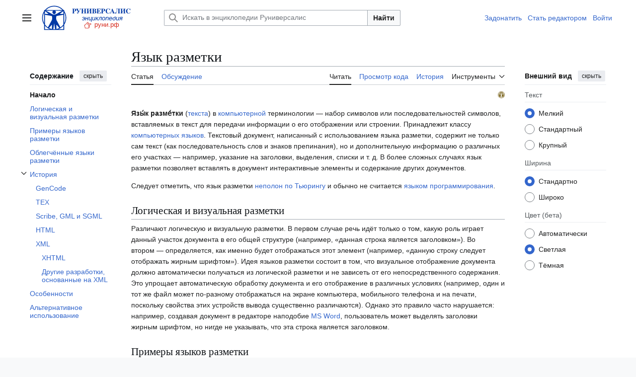

--- FILE ---
content_type: text/html; charset=UTF-8
request_url: https://xn--h1ajim.xn--p1ai/%D0%AF%D0%B7%D1%8B%D0%BA_%D1%80%D0%B0%D0%B7%D0%BC%D0%B5%D1%82%D0%BA%D0%B8
body_size: 23953
content:
<!DOCTYPE html>
<html class="client-nojs vector-feature-language-in-header-enabled vector-feature-language-in-main-page-header-disabled vector-feature-sticky-header-disabled vector-feature-page-tools-pinned-disabled vector-feature-toc-pinned-clientpref-1 vector-feature-main-menu-pinned-disabled vector-feature-limited-width-clientpref-1 vector-feature-limited-width-content-enabled vector-feature-custom-font-size-clientpref-0 vector-feature-appearance-pinned-clientpref-1 vector-feature-night-mode-enabled skin-theme-clientpref-day vector-toc-available" lang="ru" dir="ltr">
<head>
<meta charset="UTF-8">
<title>Язык разметки — Энциклопедия Руниверсалис</title>
<script>(function(){var className="client-js vector-feature-language-in-header-enabled vector-feature-language-in-main-page-header-disabled vector-feature-sticky-header-disabled vector-feature-page-tools-pinned-disabled vector-feature-toc-pinned-clientpref-1 vector-feature-main-menu-pinned-disabled vector-feature-limited-width-clientpref-1 vector-feature-limited-width-content-enabled vector-feature-custom-font-size-clientpref-0 vector-feature-appearance-pinned-clientpref-1 vector-feature-night-mode-enabled skin-theme-clientpref-day vector-toc-available";var cookie=document.cookie.match(/(?:^|; )runi_090922_mwsk_mwclientpreferences=([^;]+)/);if(cookie){cookie[1].split('%2C').forEach(function(pref){className=className.replace(new RegExp('(^| )'+pref.replace(/-clientpref-\w+$|[^\w-]+/g,'')+'-clientpref-\\w+( |$)'),'$1'+pref+'$2');});}document.documentElement.className=className;}());RLCONF={"wgBreakFrames":false,"wgSeparatorTransformTable":[",\t."," \t,"],"wgDigitTransformTable":["",""],"wgDefaultDateFormat":"dmy","wgMonthNames":["","январь","февраль","март","апрель","май","июнь","июль","август","сентябрь","октябрь","ноябрь","декабрь"],"wgRequestId":"1b7dca7475e4cebb4a23bb34","wgCanonicalNamespace":"","wgCanonicalSpecialPageName":false,"wgNamespaceNumber":0,"wgPageName":"Язык_разметки","wgTitle":"Язык разметки","wgCurRevisionId":12832153,"wgRevisionId":12832153,"wgArticleId":11936728,"wgIsArticle":true,"wgIsRedirect":false,"wgAction":"view","wgUserName":null,"wgUserGroups":["*"],"wgCategories":["Страницы, использующие устаревший тег source","Руниверсалис:Статьи без ссылок на источники с мая 2011 года","Руниверсалис:Статьи с текстом из источников со свободной лицензией","Руниверсалис:Статьи начального уровня","Языки разметки"],"wgPageViewLanguage":"ru","wgPageContentLanguage":"ru","wgPageContentModel":"wikitext","wgRelevantPageName":"Язык_разметки","wgRelevantArticleId":11936728,"wgIsProbablyEditable":false,"wgRelevantPageIsProbablyEditable":false,"wgRestrictionEdit":[],"wgRestrictionMove":[],"wgVisualEditor":{"pageLanguageCode":"ru","pageLanguageDir":"ltr","pageVariantFallbacks":"ru"},"wgCiteReferencePreviewsActive":true,"wgMediaViewerOnClick":true,"wgMediaViewerEnabledByDefault":true,"wgMFDisplayWikibaseDescriptions":{"search":false,"watchlist":false,"tagline":false},"wgPopupsFlags":0,"wgEditSubmitButtonLabelPublish":false,"wgCheckUserClientHintsHeadersJsApi":["architecture","bitness","brands","fullVersionList","mobile","model","platform","platformVersion"],"wgSmjUseCdn":true,"wgSmjUseChem":true,"wgSmjDisplayMath":[],"wgSmjExtraInlineMath":[],"wgSmjScale":1,"wgSmjEnableMenu":true,"wgSmjDisplayAlign":"left"};
RLSTATE={"ext.gadget.common-site":"ready","ext.gadget.darkModeFixes":"ready","site.styles":"ready","user.styles":"ready","user":"ready","user.options":"loading","ext.pygments":"ready","skins.vector.search.codex.styles":"ready","skins.vector.styles":"ready","skins.vector.icons":"ready","jquery.makeCollapsible.styles":"ready","ext.visualEditor.desktopArticleTarget.noscript":"ready"};RLPAGEMODULES=["ext.pygments.view","site","mediawiki.page.ready","jquery.makeCollapsible","mediawiki.toc","skins.vector.js","ext.visualEditor.desktopArticleTarget.init","ext.visualEditor.targetLoader","ext.gadget.collapserefs","ext.gadget.edittop","mmv.bootstrap","ext.checkUser.clientHints","ext.popups","ext.SimpleMathJax"];</script>
<script>(RLQ=window.RLQ||[]).push(function(){mw.loader.impl(function(){return["user.options@12s5i",function($,jQuery,require,module){mw.user.tokens.set({"patrolToken":"+\\","watchToken":"+\\","csrfToken":"+\\"});
}];});});</script>
<link rel="stylesheet" href="/load.php?lang=ru&amp;modules=ext.pygments%7Cext.visualEditor.desktopArticleTarget.noscript%7Cjquery.makeCollapsible.styles%7Cskins.vector.icons%2Cstyles%7Cskins.vector.search.codex.styles&amp;only=styles&amp;skin=vector-2022">
<script async="" src="/load.php?lang=ru&amp;modules=startup&amp;only=scripts&amp;raw=1&amp;skin=vector-2022"></script>
<meta name="ResourceLoaderDynamicStyles" content="">
<link rel="stylesheet" href="/load.php?lang=ru&amp;modules=ext.gadget.common-site%2CdarkModeFixes&amp;only=styles&amp;skin=vector-2022">
<link rel="stylesheet" href="/load.php?lang=ru&amp;modules=site.styles&amp;only=styles&amp;skin=vector-2022">
<meta name="generator" content="MediaWiki 1.43.6">
<meta name="robots" content="max-image-preview:standard">
<meta name="format-detection" content="telephone=no">
<meta name="twitter:card" content="summary_large_image">
<meta name="viewport" content="width=1120">
<link rel="icon" href="/favicon.svg">
<link rel="search" type="application/opensearchdescription+xml" href="/rest.php/v1/search" title="Руниверсалис (ru)">
<link rel="EditURI" type="application/rsd+xml" href="https://xn--h1ajim.xn--p1ai/api.php?action=rsd">
<link rel="license" href="/%D0%A0%D1%83%D0%BD%D0%B8%D0%B2%D0%B5%D1%80%D1%81%D0%B0%D0%BB%D0%B8%D1%81:%D0%A2%D0%B5%D0%BA%D1%81%D1%82_%D0%BB%D0%B8%D1%86%D0%B5%D0%BD%D0%B7%D0%B8%D0%B8_Creative_Commons_Attribution-ShareAlike_3.0_Unported">
<link rel="alternate" type="application/atom+xml" title="Руниверсалис — Atom-лента" href="/index.php?title=%D0%A1%D0%BB%D1%83%D0%B6%D0%B5%D0%B1%D0%BD%D0%B0%D1%8F:%D0%A1%D0%B2%D0%B5%D0%B6%D0%B8%D0%B5_%D0%BF%D1%80%D0%B0%D0%B2%D0%BA%D0%B8&amp;feed=atom">
<meta property="og:title" content="Язык разметки">
<meta property="og:site_name" content="Руниверсалис">
<meta property="og:url" content="https://xn--h1ajim.xn--p1ai/%D0%AF%D0%B7%D1%8B%D0%BA_%D1%80%D0%B0%D0%B7%D0%BC%D0%B5%D1%82%D0%BA%D0%B8">
<meta property="og:image" content="https://xn--h1ajim.xn--p1ai/resources/assets/logo-1x-135px.png">
<meta property="article:modified_time" content="2023-03-09T05:00:55Z">
<meta property="article:published_time" content="2023-03-09T05:00:55Z">
<script type="application/ld+json">{"@context":"http:\/\/schema.org","@type":"Article","name":"\u042f\u0437\u044b\u043a \u0440\u0430\u0437\u043c\u0435\u0442\u043a\u0438 \u2014 \u042d\u043d\u0446\u0438\u043a\u043b\u043e\u043f\u0435\u0434\u0438\u044f \u0420\u0443\u043d\u0438\u0432\u0435\u0440\u0441\u0430\u043b\u0438\u0441","headline":"\u042f\u0437\u044b\u043a \u0440\u0430\u0437\u043c\u0435\u0442\u043a\u0438 \u2014 \u042d\u043d\u0446\u0438\u043a\u043b\u043e\u043f\u0435\u0434\u0438\u044f \u0420\u0443\u043d\u0438\u0432\u0435\u0440\u0441\u0430\u043b\u0438\u0441","mainEntityOfPage":"\u042f\u0437\u044b\u043a \u0440\u0430\u0437\u043c\u0435\u0442\u043a\u0438","identifier":"https:\/\/xn--h1ajim.xn--p1ai\/%D0%AF%D0%B7%D1%8B%D0%BA_%D1%80%D0%B0%D0%B7%D0%BC%D0%B5%D1%82%D0%BA%D0%B8","url":"https:\/\/xn--h1ajim.xn--p1ai\/%D0%AF%D0%B7%D1%8B%D0%BA_%D1%80%D0%B0%D0%B7%D0%BC%D0%B5%D1%82%D0%BA%D0%B8","dateModified":"2023-03-09T05:00:55Z","datePublished":"2023-03-09T05:00:55Z","image":{"@type":"ImageObject","url":"https:\/\/xn--h1ajim.xn--p1ai\/resources\/assets\/logo-1x-135px.png"},"author":{"@type":"Organization","name":"\u0420\u0443\u043d\u0438\u0432\u0435\u0440\u0441\u0430\u043b\u0438\u0441","url":"https:\/\/xn--h1ajim.xn--p1ai","logo":{"@type":"ImageObject","url":"https:\/\/xn--h1ajim.xn--p1ai\/resources\/assets\/logo-1x-135px.png","caption":"\u0420\u0443\u043d\u0438\u0432\u0435\u0440\u0441\u0430\u043b\u0438\u0441"}},"publisher":{"@type":"Organization","name":"\u0420\u0443\u043d\u0438\u0432\u0435\u0440\u0441\u0430\u043b\u0438\u0441","url":"https:\/\/xn--h1ajim.xn--p1ai","logo":{"@type":"ImageObject","url":"https:\/\/xn--h1ajim.xn--p1ai\/resources\/assets\/logo-1x-135px.png","caption":"\u0420\u0443\u043d\u0438\u0432\u0435\u0440\u0441\u0430\u043b\u0438\u0441"}},"potentialAction":{"@type":"SearchAction","target":"https:\/\/xn--h1ajim.xn--p1ai\/index.php?title=%D0%A1%D0%BB%D1%83%D0%B6%D0%B5%D0%B1%D0%BD%D0%B0%D1%8F:Search&search={search_term}","query-input":"required name=search_term"}}</script>
</head>
<body class="skin--responsive skin-vector skin-vector-search-vue mediawiki ltr sitedir-ltr mw-hide-empty-elt ns-0 ns-subject page-Язык_разметки rootpage-Язык_разметки skin-vector-2022 action-view"><a class="mw-jump-link" href="#bodyContent">Перейти к содержанию</a>
<div class="vector-header-container">
	<header class="vector-header mw-header">
		<div class="vector-header-start">
			<nav class="vector-main-menu-landmark" aria-label="Сайт">
				
<div id="vector-main-menu-dropdown" class="vector-dropdown vector-main-menu-dropdown vector-button-flush-left vector-button-flush-right"  >
	<input type="checkbox" id="vector-main-menu-dropdown-checkbox" role="button" aria-haspopup="true" data-event-name="ui.dropdown-vector-main-menu-dropdown" class="vector-dropdown-checkbox "  aria-label="Главное меню"  >
	<label id="vector-main-menu-dropdown-label" for="vector-main-menu-dropdown-checkbox" class="vector-dropdown-label cdx-button cdx-button--fake-button cdx-button--fake-button--enabled cdx-button--weight-quiet cdx-button--icon-only " aria-hidden="true"  ><span class="vector-icon mw-ui-icon-menu mw-ui-icon-wikimedia-menu"></span>

<span class="vector-dropdown-label-text">Главное меню</span>
	</label>
	<div class="vector-dropdown-content">


				<div id="vector-main-menu-unpinned-container" class="vector-unpinned-container">
		
<div id="vector-main-menu" class="vector-main-menu vector-pinnable-element">
	<div
	class="vector-pinnable-header vector-main-menu-pinnable-header vector-pinnable-header-unpinned"
	data-feature-name="main-menu-pinned"
	data-pinnable-element-id="vector-main-menu"
	data-pinned-container-id="vector-main-menu-pinned-container"
	data-unpinned-container-id="vector-main-menu-unpinned-container"
>
	<div class="vector-pinnable-header-label">Главное меню</div>
	<button class="vector-pinnable-header-toggle-button vector-pinnable-header-pin-button" data-event-name="pinnable-header.vector-main-menu.pin">переместить в боковую панель</button>
	<button class="vector-pinnable-header-toggle-button vector-pinnable-header-unpin-button" data-event-name="pinnable-header.vector-main-menu.unpin">скрыть</button>
</div>

	
<div id="p-navigation" class="vector-menu mw-portlet mw-portlet-navigation"  >
	<div class="vector-menu-heading">
		Навигация
	</div>
	<div class="vector-menu-content">
		
		<ul class="vector-menu-content-list">
			
			<li id="n-mainpage-description" class="mw-list-item"><a href="/%D0%97%D0%B0%D0%B3%D0%BB%D0%B0%D0%B2%D0%BD%D0%B0%D1%8F_%D1%81%D1%82%D1%80%D0%B0%D0%BD%D0%B8%D1%86%D0%B0" title="Перейти на заглавную страницу [z]" accesskey="z"><span>Заглавная страница</span></a></li><li id="n-Пантеон" class="mw-list-item"><a href="/%D0%A0%D1%83%D0%BD%D0%B8%D0%B2%D0%B5%D1%80%D1%81%D0%B0%D0%BB%D0%B8%D1%81:%D0%9F%D0%B0%D0%BD%D1%82%D0%B5%D0%BE%D0%BD"><span>Пантеон</span></a></li><li id="n-recentchanges" class="mw-list-item"><a href="/%D0%A1%D0%BB%D1%83%D0%B6%D0%B5%D0%B1%D0%BD%D0%B0%D1%8F:%D0%A1%D0%B2%D0%B5%D0%B6%D0%B8%D0%B5_%D0%BF%D1%80%D0%B0%D0%B2%D0%BA%D0%B8" title="Список последних изменений [r]" accesskey="r"><span>Свежие правки</span></a></li><li id="n-Новые-страницы" class="mw-list-item"><a href="/%D0%A1%D0%BB%D1%83%D0%B6%D0%B5%D0%B1%D0%BD%D0%B0%D1%8F:%D0%9D%D0%BE%D0%B2%D1%8B%D0%B5_%D1%81%D1%82%D1%80%D0%B0%D0%BD%D0%B8%D1%86%D1%8B"><span>Новые страницы</span></a></li><li id="n-randompage" class="mw-list-item"><a href="/%D0%A1%D0%BB%D1%83%D0%B6%D0%B5%D0%B1%D0%BD%D0%B0%D1%8F:%D0%A1%D0%BB%D1%83%D1%87%D0%B0%D0%B9%D0%BD%D0%B0%D1%8F_%D1%81%D1%82%D1%80%D0%B0%D0%BD%D0%B8%D1%86%D0%B0" title="Посмотреть случайно выбранную страницу [x]" accesskey="x"><span>Случайная страница</span></a></li><li id="n-Форум" class="mw-list-item"><a href="/%D0%A0%D1%83%D0%BD%D0%B8%D0%B2%D0%B5%D1%80%D1%81%D0%B0%D0%BB%D0%B8%D1%81:%D0%A4%D0%BE%D1%80%D1%83%D0%BC"><span>Форум</span></a></li><li id="n-Стать-редактором-Руни" class="mw-list-item"><a href="/%D0%A0%D1%83%D0%BD%D0%B8%D0%B2%D0%B5%D1%80%D1%81%D0%B0%D0%BB%D0%B8%D1%81:%D0%A0%D0%95%D0%94"><span>Стать редактором Руни</span></a></li>
		</ul>
		
	</div>
</div>

	
	
<div id="p-Сообщить_об_ошибке/нарушении:" class="vector-menu mw-portlet mw-portlet-Сообщить_об_ошибке_нарушении"  >
	<div class="vector-menu-heading">
		Сообщить об ошибке/нарушении:
	</div>
	<div class="vector-menu-content">
		
		<ul class="vector-menu-content-list">
			
			<li id="n-Через-Телеграм" class="mw-list-item"><a href="https://t.me/runireport" rel="nofollow"><span>Через Телеграм</span></a></li><li id="n-Электронной-почтой" class="mw-list-item"><a href="mailto:runireport@ya.ru" rel="nofollow"><span>Электронной почтой</span></a></li><li id="n-Через-VK-чат" class="mw-list-item"><a href="https://vk.me/join/_pS1WCEzi2q5ZZBzQxHm0Lhq0_ecPoKa1DE=" rel="nofollow"><span>Через VK-чат</span></a></li>
		</ul>
		
	</div>
</div>

<div id="p-Поддержать_Руниверсалис:" class="vector-menu mw-portlet mw-portlet-Поддержать_Руниверсалис"  >
	<div class="vector-menu-heading">
		Поддержать Руниверсалис:
	</div>
	<div class="vector-menu-content">
		
		<ul class="vector-menu-content-list">
			
			<li id="n-Подарком-через-Юmoney" class="mw-list-item"><a href="https://yoomoney.ru/to/410018838823167" rel="nofollow"><span>Подарком через Юmoney</span></a></li>
		</ul>
		
	</div>
</div>

<div id="p-Руни_в_соцсетях:" class="vector-menu mw-portlet mw-portlet-Руни_в_соцсетях"  >
	<div class="vector-menu-heading">
		Руни в соцсетях:
	</div>
	<div class="vector-menu-content">
		
		<ul class="vector-menu-content-list">
			
			<li id="n-Телеграм" class="mw-list-item"><a href="https://t.me/runiversalis" rel="nofollow"><span>Телеграм</span></a></li><li id="n-ВКонтакте" class="mw-list-item"><a href="https://vk.com/runiversalis" rel="nofollow"><span>ВКонтакте</span></a></li><li id="n-Одноклассники" class="mw-list-item"><a href="https://ok.ru/group/70000005336931" rel="nofollow"><span>Одноклассники</span></a></li><li id="n-Дзен" class="mw-list-item"><a href="https://zen.yandex.ru/runiversalis" rel="nofollow"><span>Дзен</span></a></li>
		</ul>
		
	</div>
</div>

<div id="p-In_English:" class="vector-menu mw-portlet mw-portlet-In_English"  >
	<div class="vector-menu-heading">
		In English:
	</div>
	<div class="vector-menu-content">
		
		<ul class="vector-menu-content-list">
			
			<li id="n-Runiversalis" class="mw-list-item"><a href="https://runiversalis.ru" rel="nofollow"><span>Runiversalis</span></a></li>
		</ul>
		
	</div>
</div>

</div>

				</div>

	</div>
</div>

		</nav>
			
<a href="/%D0%97%D0%B0%D0%B3%D0%BB%D0%B0%D0%B2%D0%BD%D0%B0%D1%8F_%D1%81%D1%82%D1%80%D0%B0%D0%BD%D0%B8%D1%86%D0%B0" class="mw-logo">
	<img class="mw-logo-icon" src="/resources/assets/logo-icon-100px.svg" alt="" aria-hidden="true" height="50" width="50">
	<span class="mw-logo-container skin-invert">
		<img class="mw-logo-wordmark" alt="Руниверсалис" src="/resources/assets/wordmark.svg" style="width: 7.75em; height: 1.25em;">
		<img class="mw-logo-tagline" alt="" src="/resources/assets/tagline.svg" width="124" height="30" style="width: 7.75em; height: 1.875em;">
	</span>
</a>

		</div>
		<div class="vector-header-end">
			
<div id="p-search" role="search" class="vector-search-box-vue  vector-search-box-collapses vector-search-box-show-thumbnail vector-search-box-auto-expand-width vector-search-box">
	<a href="/%D0%A1%D0%BB%D1%83%D0%B6%D0%B5%D0%B1%D0%BD%D0%B0%D1%8F:%D0%9F%D0%BE%D0%B8%D1%81%D0%BA" class="cdx-button cdx-button--fake-button cdx-button--fake-button--enabled cdx-button--weight-quiet cdx-button--icon-only search-toggle" title="Искать в Руниверсалис [f]" accesskey="f"><span class="vector-icon mw-ui-icon-search mw-ui-icon-wikimedia-search"></span>

<span>Поиск</span>
	</a>
	<div class="vector-typeahead-search-container">
		<div class="cdx-typeahead-search cdx-typeahead-search--show-thumbnail cdx-typeahead-search--auto-expand-width">
			<form action="/index.php" id="searchform" class="cdx-search-input cdx-search-input--has-end-button">
				<div id="simpleSearch" class="cdx-search-input__input-wrapper"  data-search-loc="header-moved">
					<div class="cdx-text-input cdx-text-input--has-start-icon">
						<input
							class="cdx-text-input__input"
							 type="search" name="search" placeholder="Искать в энциклопедии Руниверсалис" aria-label="Искать в энциклопедии Руниверсалис" autocapitalize="sentences" title="Искать в Руниверсалис [f]" accesskey="f" id="searchInput"
							>
						<span class="cdx-text-input__icon cdx-text-input__start-icon"></span>
					</div>
					<input type="hidden" name="title" value="Служебная:Поиск">
				</div>
				<button class="cdx-button cdx-search-input__end-button">Найти</button>
			</form>
		</div>
	</div>
</div>

			<nav class="vector-user-links vector-user-links-wide" aria-label="Персональные инструменты">
	<div class="vector-user-links-main">
	
<div id="p-vector-user-menu-preferences" class="vector-menu mw-portlet emptyPortlet"  >
	<div class="vector-menu-content">
		
		<ul class="vector-menu-content-list">
			
			
		</ul>
		
	</div>
</div>

	
<div id="p-vector-user-menu-userpage" class="vector-menu mw-portlet emptyPortlet"  >
	<div class="vector-menu-content">
		
		<ul class="vector-menu-content-list">
			
			
		</ul>
		
	</div>
</div>

	<nav class="vector-appearance-landmark" aria-label="Внешний вид">
		
<div id="vector-appearance-dropdown" class="vector-dropdown "  title="Измените внешний вид страницы, размер, ширину и цвет шрифта." >
	<input type="checkbox" id="vector-appearance-dropdown-checkbox" role="button" aria-haspopup="true" data-event-name="ui.dropdown-vector-appearance-dropdown" class="vector-dropdown-checkbox "  aria-label="Внешний вид"  >
	<label id="vector-appearance-dropdown-label" for="vector-appearance-dropdown-checkbox" class="vector-dropdown-label cdx-button cdx-button--fake-button cdx-button--fake-button--enabled cdx-button--weight-quiet cdx-button--icon-only " aria-hidden="true"  ><span class="vector-icon mw-ui-icon-appearance mw-ui-icon-wikimedia-appearance"></span>

<span class="vector-dropdown-label-text">Внешний вид</span>
	</label>
	<div class="vector-dropdown-content">


			<div id="vector-appearance-unpinned-container" class="vector-unpinned-container">
				
			</div>
		
	</div>
</div>

	</nav>
	
<div id="p-vector-user-menu-notifications" class="vector-menu mw-portlet emptyPortlet"  >
	<div class="vector-menu-content">
		
		<ul class="vector-menu-content-list">
			
			
		</ul>
		
	</div>
</div>

	
<div id="p-vector-user-menu-overflow" class="vector-menu mw-portlet"  >
	<div class="vector-menu-content">
		
		<ul class="vector-menu-content-list">
			<li id="pt-login-2" class="user-links-collapsible-item mw-list-item user-links-collapsible-item"><a data-mw="interface" href="/index.php?title=%D0%A1%D0%BB%D1%83%D0%B6%D0%B5%D0%B1%D0%BD%D0%B0%D1%8F:%D0%92%D1%85%D0%BE%D0%B4&amp;returnto=%D0%AF%D0%B7%D1%8B%D0%BA+%D1%80%D0%B0%D0%B7%D0%BC%D0%B5%D1%82%D0%BA%D0%B8" title="Здесь можно зарегистрироваться в системе, но это необязательно. [o]" accesskey="o" class=""><span>Войти</span></a>
</li>

			
		</ul>
		
	</div>
</div>

	</div>
	
<div id="vector-user-links-dropdown" class="vector-dropdown vector-user-menu vector-button-flush-right vector-user-menu-logged-out user-links-collapsible-item"  title="Больше возможностей" >
	<input type="checkbox" id="vector-user-links-dropdown-checkbox" role="button" aria-haspopup="true" data-event-name="ui.dropdown-vector-user-links-dropdown" class="vector-dropdown-checkbox "  aria-label="Персональные инструменты"  >
	<label id="vector-user-links-dropdown-label" for="vector-user-links-dropdown-checkbox" class="vector-dropdown-label cdx-button cdx-button--fake-button cdx-button--fake-button--enabled cdx-button--weight-quiet cdx-button--icon-only " aria-hidden="true"  ><span class="vector-icon mw-ui-icon-ellipsis mw-ui-icon-wikimedia-ellipsis"></span>

<span class="vector-dropdown-label-text">Персональные инструменты</span>
	</label>
	<div class="vector-dropdown-content">


		
<div id="p-personal" class="vector-menu mw-portlet mw-portlet-personal user-links-collapsible-item"  title="Пользовательское меню" >
	<div class="vector-menu-content">
		
		<ul class="vector-menu-content-list">
			
			<li id="pt-login" class="user-links-collapsible-item mw-list-item"><a href="/index.php?title=%D0%A1%D0%BB%D1%83%D0%B6%D0%B5%D0%B1%D0%BD%D0%B0%D1%8F:%D0%92%D1%85%D0%BE%D0%B4&amp;returnto=%D0%AF%D0%B7%D1%8B%D0%BA+%D1%80%D0%B0%D0%B7%D0%BC%D0%B5%D1%82%D0%BA%D0%B8" title="Здесь можно зарегистрироваться в системе, но это необязательно. [o]" accesskey="o"><span class="vector-icon mw-ui-icon-logIn mw-ui-icon-wikimedia-logIn"></span> <span>Войти</span></a></li>
		</ul>
		
	</div>
</div>

	
	</div>
</div>

</nav>

		</div>
	</header>
</div>
<div class="mw-page-container">
	<div class="mw-page-container-inner">
		<div class="vector-sitenotice-container">
			<div id="siteNotice"></div>
		</div>
		<div class="vector-column-start">
			<div class="vector-main-menu-container">
		<div id="mw-navigation">
			<nav id="mw-panel" class="vector-main-menu-landmark" aria-label="Сайт">
				<div id="vector-main-menu-pinned-container" class="vector-pinned-container">
				
				</div>
		</nav>
		</div>
	</div>
	<div class="vector-sticky-pinned-container">
				<nav id="mw-panel-toc" aria-label="Содержание" data-event-name="ui.sidebar-toc" class="mw-table-of-contents-container vector-toc-landmark">
					<div id="vector-toc-pinned-container" class="vector-pinned-container">
					<div id="vector-toc" class="vector-toc vector-pinnable-element">
	<div
	class="vector-pinnable-header vector-toc-pinnable-header vector-pinnable-header-pinned"
	data-feature-name="toc-pinned"
	data-pinnable-element-id="vector-toc"
	
	
>
	<h2 class="vector-pinnable-header-label">Содержание</h2>
	<button class="vector-pinnable-header-toggle-button vector-pinnable-header-pin-button" data-event-name="pinnable-header.vector-toc.pin">переместить в боковую панель</button>
	<button class="vector-pinnable-header-toggle-button vector-pinnable-header-unpin-button" data-event-name="pinnable-header.vector-toc.unpin">скрыть</button>
</div>


	<ul class="vector-toc-contents" id="mw-panel-toc-list">
		<li id="toc-mw-content-text"
			class="vector-toc-list-item vector-toc-level-1">
			<a href="#" class="vector-toc-link">
				<div class="vector-toc-text">Начало</div>
			</a>
		</li>
		<li id="toc-Логическая_и_визуальная_разметки"
		class="vector-toc-list-item vector-toc-level-1 vector-toc-list-item-expanded">
		<a class="vector-toc-link" href="#Логическая_и_визуальная_разметки">
			<div class="vector-toc-text">
				<span class="vector-toc-numb">1</span>
				<span>Логическая и визуальная разметки</span>
			</div>
		</a>
		
		<ul id="toc-Логическая_и_визуальная_разметки-sublist" class="vector-toc-list">
		</ul>
	</li>
	<li id="toc-Примеры_языков_разметки"
		class="vector-toc-list-item vector-toc-level-1 vector-toc-list-item-expanded">
		<a class="vector-toc-link" href="#Примеры_языков_разметки">
			<div class="vector-toc-text">
				<span class="vector-toc-numb">2</span>
				<span>Примеры языков разметки</span>
			</div>
		</a>
		
		<ul id="toc-Примеры_языков_разметки-sublist" class="vector-toc-list">
		</ul>
	</li>
	<li id="toc-Облегчённые_языки_разметки"
		class="vector-toc-list-item vector-toc-level-1 vector-toc-list-item-expanded">
		<a class="vector-toc-link" href="#Облегчённые_языки_разметки">
			<div class="vector-toc-text">
				<span class="vector-toc-numb">3</span>
				<span>Облегчённые языки разметки</span>
			</div>
		</a>
		
		<ul id="toc-Облегчённые_языки_разметки-sublist" class="vector-toc-list">
		</ul>
	</li>
	<li id="toc-История"
		class="vector-toc-list-item vector-toc-level-1 vector-toc-list-item-expanded">
		<a class="vector-toc-link" href="#История">
			<div class="vector-toc-text">
				<span class="vector-toc-numb">4</span>
				<span>История</span>
			</div>
		</a>
		
			<button aria-controls="toc-История-sublist" class="cdx-button cdx-button--weight-quiet cdx-button--icon-only vector-toc-toggle">
				<span class="vector-icon mw-ui-icon-wikimedia-expand"></span>
				<span>Отобразить/Скрыть подраздел История</span>
			</button>
		
		<ul id="toc-История-sublist" class="vector-toc-list">
			<li id="toc-GenCode"
			class="vector-toc-list-item vector-toc-level-2">
			<a class="vector-toc-link" href="#GenCode">
				<div class="vector-toc-text">
					<span class="vector-toc-numb">4.1</span>
					<span>GenCode</span>
				</div>
			</a>
			
			<ul id="toc-GenCode-sublist" class="vector-toc-list">
			</ul>
		</li>
		<li id="toc-ΤΕΧ"
			class="vector-toc-list-item vector-toc-level-2">
			<a class="vector-toc-link" href="#ΤΕΧ">
				<div class="vector-toc-text">
					<span class="vector-toc-numb">4.2</span>
					<span><span>Τ<span>Ε</span>Χ</span></span>
				</div>
			</a>
			
			<ul id="toc-ΤΕΧ-sublist" class="vector-toc-list">
			</ul>
		</li>
		<li id="toc-Scribe,_GML_и_SGML"
			class="vector-toc-list-item vector-toc-level-2">
			<a class="vector-toc-link" href="#Scribe,_GML_и_SGML">
				<div class="vector-toc-text">
					<span class="vector-toc-numb">4.3</span>
					<span>Scribe, GML и SGML</span>
				</div>
			</a>
			
			<ul id="toc-Scribe,_GML_и_SGML-sublist" class="vector-toc-list">
			</ul>
		</li>
		<li id="toc-HTML"
			class="vector-toc-list-item vector-toc-level-2">
			<a class="vector-toc-link" href="#HTML">
				<div class="vector-toc-text">
					<span class="vector-toc-numb">4.4</span>
					<span>HTML</span>
				</div>
			</a>
			
			<ul id="toc-HTML-sublist" class="vector-toc-list">
			</ul>
		</li>
		<li id="toc-XML"
			class="vector-toc-list-item vector-toc-level-2">
			<a class="vector-toc-link" href="#XML">
				<div class="vector-toc-text">
					<span class="vector-toc-numb">4.5</span>
					<span>XML</span>
				</div>
			</a>
			
			<ul id="toc-XML-sublist" class="vector-toc-list">
				<li id="toc-XHTML"
			class="vector-toc-list-item vector-toc-level-3">
			<a class="vector-toc-link" href="#XHTML">
				<div class="vector-toc-text">
					<span class="vector-toc-numb">4.5.1</span>
					<span>XHTML</span>
				</div>
			</a>
			
			<ul id="toc-XHTML-sublist" class="vector-toc-list">
			</ul>
		</li>
		<li id="toc-Другие_разработки,_основанные_на_XML"
			class="vector-toc-list-item vector-toc-level-3">
			<a class="vector-toc-link" href="#Другие_разработки,_основанные_на_XML">
				<div class="vector-toc-text">
					<span class="vector-toc-numb">4.5.2</span>
					<span>Другие разработки, основанные на XML</span>
				</div>
			</a>
			
			<ul id="toc-Другие_разработки,_основанные_на_XML-sublist" class="vector-toc-list">
			</ul>
		</li>
	</ul>
		</li>
	</ul>
	</li>
	<li id="toc-Особенности"
		class="vector-toc-list-item vector-toc-level-1 vector-toc-list-item-expanded">
		<a class="vector-toc-link" href="#Особенности">
			<div class="vector-toc-text">
				<span class="vector-toc-numb">5</span>
				<span>Особенности</span>
			</div>
		</a>
		
		<ul id="toc-Особенности-sublist" class="vector-toc-list">
		</ul>
	</li>
	<li id="toc-Альтернативное_использование"
		class="vector-toc-list-item vector-toc-level-1 vector-toc-list-item-expanded">
		<a class="vector-toc-link" href="#Альтернативное_использование">
			<div class="vector-toc-text">
				<span class="vector-toc-numb">6</span>
				<span>Альтернативное использование</span>
			</div>
		</a>
		
		<ul id="toc-Альтернативное_использование-sublist" class="vector-toc-list">
		</ul>
	</li>
</ul>
</div>

					</div>
		</nav>
			</div>
		</div>
		<div class="mw-content-container">
			<main id="content" class="mw-body">
				<header class="mw-body-header vector-page-titlebar">
					<nav aria-label="Содержание" class="vector-toc-landmark">
						
<div id="vector-page-titlebar-toc" class="vector-dropdown vector-page-titlebar-toc vector-button-flush-left"  >
	<input type="checkbox" id="vector-page-titlebar-toc-checkbox" role="button" aria-haspopup="true" data-event-name="ui.dropdown-vector-page-titlebar-toc" class="vector-dropdown-checkbox "  aria-label="Отобразить/Скрыть содержание"  >
	<label id="vector-page-titlebar-toc-label" for="vector-page-titlebar-toc-checkbox" class="vector-dropdown-label cdx-button cdx-button--fake-button cdx-button--fake-button--enabled cdx-button--weight-quiet cdx-button--icon-only " aria-hidden="true"  ><span class="vector-icon mw-ui-icon-listBullet mw-ui-icon-wikimedia-listBullet"></span>

<span class="vector-dropdown-label-text">Отобразить/Скрыть содержание</span>
	</label>
	<div class="vector-dropdown-content">


							<div id="vector-page-titlebar-toc-unpinned-container" class="vector-unpinned-container">
			</div>
		
	</div>
</div>

					</nav>
					<h1 id="firstHeading" class="firstHeading mw-first-heading"><span class="mw-page-title-main">Язык разметки</span></h1>
				</header>
				<div class="vector-page-toolbar">
					<div class="vector-page-toolbar-container">
						<div id="left-navigation">
							<nav aria-label="Пространства имён">
								
<div id="p-associated-pages" class="vector-menu vector-menu-tabs mw-portlet mw-portlet-associated-pages"  >
	<div class="vector-menu-content">
		
		<ul class="vector-menu-content-list">
			
			<li id="ca-nstab-main" class="selected vector-tab-noicon mw-list-item"><a href="/%D0%AF%D0%B7%D1%8B%D0%BA_%D1%80%D0%B0%D0%B7%D0%BC%D0%B5%D1%82%D0%BA%D0%B8" title="Просмотреть контентную страницу [c]" accesskey="c"><span>Статья</span></a></li><li id="ca-talk" class="vector-tab-noicon mw-list-item"><a href="/%D0%9E%D0%B1%D1%81%D1%83%D0%B6%D0%B4%D0%B5%D0%BD%D0%B8%D0%B5:%D0%AF%D0%B7%D1%8B%D0%BA_%D1%80%D0%B0%D0%B7%D0%BC%D0%B5%D1%82%D0%BA%D0%B8" rel="discussion" title="Обсуждение основной страницы [t]" accesskey="t"><span>Обсуждение</span></a></li>
		</ul>
		
	</div>
</div>

								
<div id="vector-variants-dropdown" class="vector-dropdown emptyPortlet"  >
	<input type="checkbox" id="vector-variants-dropdown-checkbox" role="button" aria-haspopup="true" data-event-name="ui.dropdown-vector-variants-dropdown" class="vector-dropdown-checkbox " aria-label="Изменить вариант языка"   >
	<label id="vector-variants-dropdown-label" for="vector-variants-dropdown-checkbox" class="vector-dropdown-label cdx-button cdx-button--fake-button cdx-button--fake-button--enabled cdx-button--weight-quiet" aria-hidden="true"  ><span class="vector-dropdown-label-text">русский</span>
	</label>
	<div class="vector-dropdown-content">


					
<div id="p-variants" class="vector-menu mw-portlet mw-portlet-variants emptyPortlet"  >
	<div class="vector-menu-content">
		
		<ul class="vector-menu-content-list">
			
			
		</ul>
		
	</div>
</div>

				
	</div>
</div>

							</nav>
						</div>
						<div id="right-navigation" class="vector-collapsible">
							<nav aria-label="Просмотры">
								
<div id="p-views" class="vector-menu vector-menu-tabs mw-portlet mw-portlet-views"  >
	<div class="vector-menu-content">
		
		<ul class="vector-menu-content-list">
			
			<li id="ca-view" class="selected vector-tab-noicon mw-list-item"><a href="/%D0%AF%D0%B7%D1%8B%D0%BA_%D1%80%D0%B0%D0%B7%D0%BC%D0%B5%D1%82%D0%BA%D0%B8"><span>Читать</span></a></li><li id="ca-viewsource" class="vector-tab-noicon mw-list-item"><a href="/index.php?title=%D0%AF%D0%B7%D1%8B%D0%BA_%D1%80%D0%B0%D0%B7%D0%BC%D0%B5%D1%82%D0%BA%D0%B8&amp;action=edit" title="Эта страница защищена от изменений.&#10;Вы можете посмотреть её исходный текст. [e]" accesskey="e"><span>Просмотр кода</span></a></li><li id="ca-history" class="vector-tab-noicon mw-list-item"><a href="/index.php?title=%D0%AF%D0%B7%D1%8B%D0%BA_%D1%80%D0%B0%D0%B7%D0%BC%D0%B5%D1%82%D0%BA%D0%B8&amp;action=history" title="Журнал изменений страницы [h]" accesskey="h"><span>История</span></a></li>
		</ul>
		
	</div>
</div>

							</nav>
				
							<nav class="vector-page-tools-landmark" aria-label="Инструменты для страниц">
								
<div id="vector-page-tools-dropdown" class="vector-dropdown vector-page-tools-dropdown"  >
	<input type="checkbox" id="vector-page-tools-dropdown-checkbox" role="button" aria-haspopup="true" data-event-name="ui.dropdown-vector-page-tools-dropdown" class="vector-dropdown-checkbox "  aria-label="Инструменты"  >
	<label id="vector-page-tools-dropdown-label" for="vector-page-tools-dropdown-checkbox" class="vector-dropdown-label cdx-button cdx-button--fake-button cdx-button--fake-button--enabled cdx-button--weight-quiet" aria-hidden="true"  ><span class="vector-dropdown-label-text">Инструменты</span>
	</label>
	<div class="vector-dropdown-content">


									<div id="vector-page-tools-unpinned-container" class="vector-unpinned-container">
						
<div id="vector-page-tools" class="vector-page-tools vector-pinnable-element">
	<div
	class="vector-pinnable-header vector-page-tools-pinnable-header vector-pinnable-header-unpinned"
	data-feature-name="page-tools-pinned"
	data-pinnable-element-id="vector-page-tools"
	data-pinned-container-id="vector-page-tools-pinned-container"
	data-unpinned-container-id="vector-page-tools-unpinned-container"
>
	<div class="vector-pinnable-header-label">Инструменты</div>
	<button class="vector-pinnable-header-toggle-button vector-pinnable-header-pin-button" data-event-name="pinnable-header.vector-page-tools.pin">переместить в боковую панель</button>
	<button class="vector-pinnable-header-toggle-button vector-pinnable-header-unpin-button" data-event-name="pinnable-header.vector-page-tools.unpin">скрыть</button>
</div>

	
<div id="p-cactions" class="vector-menu mw-portlet mw-portlet-cactions emptyPortlet vector-has-collapsible-items"  title="Больше возможностей" >
	<div class="vector-menu-heading">
		Действия
	</div>
	<div class="vector-menu-content">
		
		<ul class="vector-menu-content-list">
			
			<li id="ca-more-view" class="selected vector-more-collapsible-item mw-list-item"><a href="/%D0%AF%D0%B7%D1%8B%D0%BA_%D1%80%D0%B0%D0%B7%D0%BC%D0%B5%D1%82%D0%BA%D0%B8"><span>Читать</span></a></li><li id="ca-more-viewsource" class="vector-more-collapsible-item mw-list-item"><a href="/index.php?title=%D0%AF%D0%B7%D1%8B%D0%BA_%D1%80%D0%B0%D0%B7%D0%BC%D0%B5%D1%82%D0%BA%D0%B8&amp;action=edit"><span>Просмотр кода</span></a></li><li id="ca-more-history" class="vector-more-collapsible-item mw-list-item"><a href="/index.php?title=%D0%AF%D0%B7%D1%8B%D0%BA_%D1%80%D0%B0%D0%B7%D0%BC%D0%B5%D1%82%D0%BA%D0%B8&amp;action=history"><span>История</span></a></li>
		</ul>
		
	</div>
</div>

<div id="p-tb" class="vector-menu mw-portlet mw-portlet-tb"  >
	<div class="vector-menu-heading">
		Общие
	</div>
	<div class="vector-menu-content">
		
		<ul class="vector-menu-content-list">
			
			<li id="t-whatlinkshere" class="mw-list-item"><a href="/%D0%A1%D0%BB%D1%83%D0%B6%D0%B5%D0%B1%D0%BD%D0%B0%D1%8F:%D0%A1%D1%81%D1%8B%D0%BB%D0%BA%D0%B8_%D1%81%D1%8E%D0%B4%D0%B0/%D0%AF%D0%B7%D1%8B%D0%BA_%D1%80%D0%B0%D0%B7%D0%BC%D0%B5%D1%82%D0%BA%D0%B8" title="Список всех страниц, ссылающихся на данную [j]" accesskey="j"><span>Ссылки сюда</span></a></li><li id="t-recentchangeslinked" class="mw-list-item"><a href="/%D0%A1%D0%BB%D1%83%D0%B6%D0%B5%D0%B1%D0%BD%D0%B0%D1%8F:%D0%A1%D0%B2%D1%8F%D0%B7%D0%B0%D0%BD%D0%BD%D1%8B%D0%B5_%D0%BF%D1%80%D0%B0%D0%B2%D0%BA%D0%B8/%D0%AF%D0%B7%D1%8B%D0%BA_%D1%80%D0%B0%D0%B7%D0%BC%D0%B5%D1%82%D0%BA%D0%B8" rel="nofollow" title="Последние изменения в страницах, на которые ссылается эта страница [k]" accesskey="k"><span>Связанные правки</span></a></li><li id="t-specialpages" class="mw-list-item"><a href="/%D0%A1%D0%BB%D1%83%D0%B6%D0%B5%D0%B1%D0%BD%D0%B0%D1%8F:%D0%A1%D0%BF%D0%B5%D1%86%D1%81%D1%82%D1%80%D0%B0%D0%BD%D0%B8%D1%86%D1%8B" title="Список служебных страниц [q]" accesskey="q"><span>Служебные страницы</span></a></li><li id="t-print" class="mw-list-item"><a href="javascript:print();" rel="alternate" title="Версия этой страницы для печати [p]" accesskey="p"><span>Версия для печати</span></a></li><li id="t-permalink" class="mw-list-item"><a href="/index.php?title=%D0%AF%D0%B7%D1%8B%D0%BA_%D1%80%D0%B0%D0%B7%D0%BC%D0%B5%D1%82%D0%BA%D0%B8&amp;oldid=12832153" title="Постоянная ссылка на эту версию страницы"><span>Постоянная ссылка</span></a></li><li id="t-info" class="mw-list-item"><a href="/index.php?title=%D0%AF%D0%B7%D1%8B%D0%BA_%D1%80%D0%B0%D0%B7%D0%BC%D0%B5%D1%82%D0%BA%D0%B8&amp;action=info" title="Подробнее об этой странице"><span>Сведения о странице</span></a></li>
		</ul>
		
	</div>
</div>

</div>

									</div>
				
	</div>
</div>

							</nav>
						</div>
					</div>
				</div>
				<div class="vector-column-end">
					<div class="vector-sticky-pinned-container">
						<nav class="vector-page-tools-landmark" aria-label="Инструменты для страниц">
							<div id="vector-page-tools-pinned-container" class="vector-pinned-container">
				
							</div>
		</nav>
						<nav class="vector-appearance-landmark" aria-label="Внешний вид">
							<div id="vector-appearance-pinned-container" class="vector-pinned-container">
				<div id="vector-appearance" class="vector-appearance vector-pinnable-element">
	<div
	class="vector-pinnable-header vector-appearance-pinnable-header vector-pinnable-header-pinned"
	data-feature-name="appearance-pinned"
	data-pinnable-element-id="vector-appearance"
	data-pinned-container-id="vector-appearance-pinned-container"
	data-unpinned-container-id="vector-appearance-unpinned-container"
>
	<div class="vector-pinnable-header-label">Внешний вид</div>
	<button class="vector-pinnable-header-toggle-button vector-pinnable-header-pin-button" data-event-name="pinnable-header.vector-appearance.pin">переместить в боковую панель</button>
	<button class="vector-pinnable-header-toggle-button vector-pinnable-header-unpin-button" data-event-name="pinnable-header.vector-appearance.unpin">скрыть</button>
</div>


</div>

							</div>
		</nav>
					</div>
				</div>
				<div id="bodyContent" class="vector-body" aria-labelledby="firstHeading" data-mw-ve-target-container>
					<div class="vector-body-before-content">
							<div class="mw-indicators">
		<div id="mw-indicator-fa" class="mw-indicator"><div class="mw-parser-output"><span typeof="mw:File"><a href="/%D0%A0%D1%83%D0%BD%D0%B8%D0%B2%D0%B5%D1%80%D1%81%D0%B0%D0%BB%D0%B8%D1%81:%D0%9A%D0%BB%D0%B0%D1%81%D1%81%D0%B8%D1%84%D0%B8%D0%BA%D0%B0%D1%86%D0%B8%D1%8F_%D1%81%D1%82%D0%B0%D1%82%D0%B5%D0%B9" title="Эта статья находится на начальном уровне проработки, в одной из её версий выборочно используется текст из источника, распространяемого под свободной лицензией"><img alt="Эта статья находится на начальном уровне проработки, в одной из её версий выборочно используется текст из источника, распространяемого под свободной лицензией" src="https://cdn.xn--h1ajim.xn--p1ai/images/thumb/4/4b/Vitruvian_man_khaki.png/14px-Vitruvian_man_khaki.png" decoding="async" width="14" height="14" class="mw-file-element" data-file-width="135" data-file-height="135" /></a></span></div></div>
		</div>

						<div id="siteSub" class="noprint">Материал из энциклопедии Руниверсалис</div>
					</div>
					<div id="contentSub"><div id="mw-content-subtitle"></div></div>
					
					
					<div id="mw-content-text" class="mw-body-content"><div class="mw-content-ltr mw-parser-output" lang="ru" dir="ltr"><p><b>Язы́к разме́тки</b> (<a href="/%D0%AD%D0%BB%D0%B5%D0%BA%D1%82%D1%80%D0%BE%D0%BD%D0%BD%D1%8B%D0%B9_%D1%82%D0%B5%D0%BA%D1%81%D1%82" class="mw-redirect" title="Электронный текст">текста</a>) в <a href="/%D0%9A%D0%BE%D0%BC%D0%BF%D1%8C%D1%8E%D1%82%D0%B5%D1%80" title="Компьютер">компьютерной</a> терминологии&nbsp;— набор символов или последовательностей символов, вставляемых в текст для передачи информации о его отображении или строении. Принадлежит классу <a href="/%D0%9A%D0%BE%D0%BC%D0%BF%D1%8C%D1%8E%D1%82%D0%B5%D1%80%D0%BD%D1%8B%D0%B9_%D1%8F%D0%B7%D1%8B%D0%BA" title="Компьютерный язык">компьютерных языков</a>. Текстовый документ, написанный с использованием языка разметки, содержит не только сам текст (как последовательность слов и знаков препинания), но и дополнительную информацию о различных его участках&nbsp;— например, указание на заголовки, выделения, списки и&nbsp;т.&nbsp;д. В более сложных случаях язык разметки позволяет вставлять в документ интерактивные элементы и содержание других документов.
</p><p>Следует отметить, что язык разметки <a href="/%D0%9F%D0%BE%D0%BB%D0%BD%D0%BE%D1%82%D0%B0_%D0%BF%D0%BE_%D0%A2%D1%8C%D1%8E%D1%80%D0%B8%D0%BD%D0%B3%D1%83" title="Полнота по Тьюрингу">неполон по Тьюрингу</a> и обычно не считается <a href="/%D0%AF%D0%B7%D1%8B%D0%BA_%D0%BF%D1%80%D0%BE%D0%B3%D1%80%D0%B0%D0%BC%D0%BC%D0%B8%D1%80%D0%BE%D0%B2%D0%B0%D0%BD%D0%B8%D1%8F" title="Язык программирования">языком программирования</a>.
</p>
<meta property="mw:PageProp/toc">
<h2><span class="mw-headline" id="Логическая_и_визуальная_разметки">Логическая и визуальная разметки</span></h2>
<p>Различают логическую и визуальную разметки. В первом случае речь идёт только о том, какую роль играет данный участок документа в его общей структуре (например, «данная строка является заголовком»). Во втором&nbsp;— определяется, как именно будет отображаться этот элемент (например, «данную строку следует отображать жирным шрифтом»). Идея языков разметки состоит в том, что визуальное отображение документа должно автоматически получаться из логической разметки и не зависеть от его непосредственного содержания. Это упрощает автоматическую обработку документа и его отображение в различных условиях (например, один и тот же файл может по-разному отображаться на экране компьютера, мобильного телефона и на печати, поскольку свойства этих устройств вывода существенно различаются). Однако это правило часто нарушается: например, создавая документ в редакторе наподобие <a href="/Microsoft_Word" title="Microsoft Word">MS Word</a>, пользователь может выделять заголовки жирным шрифтом, но нигде не указывать, что эта строка является заголовком.
</p>
<h2><span class="mw-headline" id="Примеры_языков_разметки">Примеры языков разметки</span></h2>
<p>Языки разметки используются везде, где требуется получение <span data-interwiki-lang="en" data-interwiki-article="Formatted text"><a href="/index.php?title=%D0%A4%D0%BE%D1%80%D0%BC%D0%B0%D1%82%D0%B8%D1%80%D0%BE%D0%B2%D0%B0%D0%BD%D0%BD%D1%8B%D0%B9_%D1%82%D0%B5%D0%BA%D1%81%D1%82&amp;action=edit&amp;redlink=1" class="new" title="Форматированный текст (страница не существует)">форматированного текста</a></span><sup class="noprint" style="font-style:normal; font-weight:normal;"><a href="https://en.wikipedia.org/wiki/Formatted_text" class="extiw" title="en:Formatted text"><span title="Formatted text — версия статьи «Форматированный текст» на английском языке">[англ.]</span></a></sup> на основании <a href="/%D0%A2%D0%B5%D0%BA%D1%81%D1%82%D0%BE%D0%B2%D1%8B%D0%B5_%D0%B4%D0%B0%D0%BD%D0%BD%D1%8B%D0%B5" title="Текстовые данные">одного лишь текста</a>: в <a href="/%D0%A2%D0%B8%D0%BF%D0%BE%D0%B3%D1%80%D0%B0%D1%84%D0%B8%D1%8F" title="Типография">типографии</a> (<a href="/SGML" title="SGML">SGML</a>, <a href="/TeX" title="TeX">TeX</a>, <a href="/PostScript" title="PostScript">PostScript</a>, <a href="/RTF" class="mw-redirect" title="RTF">RTF</a>), пользовательских <a href="/%D0%98%D0%BD%D1%82%D0%B5%D1%80%D1%84%D0%B5%D0%B9%D1%81" title="Интерфейс">интерфейсах</a> компьютеров (<a href="/MS_Word" class="mw-redirect" title="MS Word">Microsoft Word</a>, <a href="/OpenOffice.org" title="OpenOffice.org">OpenOffice</a>), <a href="/%D0%92%D1%81%D0%B5%D0%BC%D0%B8%D1%80%D0%BD%D0%B0%D1%8F_%D0%BF%D0%B0%D1%83%D1%82%D0%B8%D0%BD%D0%B0" title="Всемирная паутина">Всемирной Сети</a> (<a href="/HTML" title="HTML">HTML</a>, <a href="/XHTML" title="XHTML">XHTML</a>, <a href="/XML" title="XML">XML</a>, <a href="/WML" title="WML">WML</a>, <a href="/VML" title="VML">VML</a>, <a href="/PGML" title="PGML">PGML</a>, <a href="/SVG" title="SVG">SVG</a>, <a href="/XBRL" title="XBRL">XBRL</a>).
</p><p>Для написания <a href="/%D0%98%D1%81%D1%85%D0%BE%D0%B4%D0%BD%D1%8B%D0%B9_%D1%82%D0%B5%D0%BA%D1%81%D1%82" title="Исходный текст">исходных текстов</a> <a href="/%D0%92%D0%B8%D0%BA%D0%B8%D0%BF%D0%B5%D0%B4%D0%B8%D1%8F" title="Википедия">Википедии</a>, её участники используют особый язык разметки (см. <a href="/%D0%A0%D1%83%D0%BD%D0%B8%D0%B2%D0%B5%D1%80%D1%81%D0%B0%D0%BB%D0%B8%D1%81:%D0%9A%D0%B0%D0%BA_%D0%BF%D1%80%D0%B0%D0%B2%D0%B8%D1%82%D1%8C_%D1%81%D1%82%D0%B0%D1%82%D1%8C%D0%B8" title="Руниверсалис:Как править статьи">Руниверсалис:Как править статьи</a>), а для отображения сложных математических формул&nbsp;— язык <a href="/TeX" title="TeX">TeX</a>.
</p>
<h2><span class="mw-headline" id="Облегчённые_языки_разметки">Облегчённые языки разметки</span></h2>
<p>Языки, предназначенные для простого и быстрого добавления форматирования в <a href="/%D0%A2%D0%B5%D0%BA%D1%81%D1%82%D0%BE%D0%B2%D1%8B%D0%B5_%D0%B4%D0%B0%D0%BD%D0%BD%D1%8B%D0%B5" title="Текстовые данные">текстовые данные</a>, называются <i>облегчёнными</i> (<a href="https://en.wikipedia.org/wiki/Lightweight_markup_language" class="extiw" title="en:Lightweight markup language">en:Lightweight markup language</a>). Особенности таких языков:
</p>
<ul><li>Минимум функций.</li>
<li>Небольшой набор поддерживаемых <a href="/%D0%A2%D0%B5%D0%B3_(%D1%8F%D0%B7%D1%8B%D0%BA%D0%B8_%D1%80%D0%B0%D0%B7%D0%BC%D0%B5%D1%82%D0%BA%D0%B8)" title="Тег (языки разметки)">тегов</a>.</li>
<li>Легки в освоении.</li>
<li>Исходный текст на таком языке читается с такой же лёгкостью, как и готовый документ.</li></ul>
<p>Применяются они там, где человеку приходится подготавливать текст в обычном текстовом редакторе (<a href="/%D0%91%D0%BB%D0%BE%D0%B3" title="Блог">блоги</a>, <a href="/%D0%98%D0%BD%D1%82%D0%B5%D1%80%D0%BD%D0%B5%D1%82-%D1%84%D0%BE%D1%80%D1%83%D0%BC" class="mw-redirect" title="Интернет-форум">форумы</a>, <a href="/%D0%92%D0%B8%D0%BA%D0%B8" title="Вики">вики</a>), либо там, где важно, чтобы пользователь с обычным текстовым редактором также мог прочитать текст. Вот несколько широко распространённых облегчённых языков разметки:
</p>
<ul><li><a href="/BBCode" title="BBCode">BBCode</a></li>
<li><a href="/Markdown" title="Markdown">Markdown</a></li>
<li><a href="/ReStructuredText" title="ReStructuredText">reStructuredText</a></li>
<li><a href="/Textile" title="Textile">Textile</a></li>
<li><a href="/%D0%92%D0%B8%D0%BA%D0%B8-%D1%80%D0%B0%D0%B7%D0%BC%D0%B5%D1%82%D0%BA%D0%B0" title="Вики-разметка">Вики-разметка</a> (см. <a href="/%D0%A0%D1%83%D0%BD%D0%B8%D0%B2%D0%B5%D1%80%D1%81%D0%B0%D0%BB%D0%B8%D1%81:%D0%9A%D0%B0%D0%BA_%D0%BF%D1%80%D0%B0%D0%B2%D0%B8%D1%82%D1%8C_%D1%81%D1%82%D0%B0%D1%82%D1%8C%D0%B8" title="Руниверсалис:Как править статьи">Руниверсалис:Как править статьи</a>)</li>
<li>Различные <a href="/%D0%93%D0%B5%D0%BD%D0%B5%D1%80%D0%B0%D1%82%D0%BE%D1%80_%D0%B4%D0%BE%D0%BA%D1%83%D0%BC%D0%B5%D0%BD%D1%82%D0%B0%D1%86%D0%B8%D0%B8" title="Генератор документации">системы автодокументирования</a> (например, <a href="/Javadoc" title="Javadoc">Javadoc</a>).</li></ul>
<h2><span class="mw-headline" id="История">История</span></h2>
<p>Термин «разметка» (как результат одноимённого процесса, англ. <i>markup</i>) произошёл от английского словосочетания «<i>marking up</i>» («разметка (как процесс)», букв. «помечивание, размечивание»), взятого из традиционной издательской практики проставления специальных условных пометок на полях и в тексте рукописи или корректуры перед передачей её в печать. Таким образом «разметчики» (markup men) указывали гарнитуру, стиль и размер шрифта для каждой части текста. В наше время разметкой текста занимаются редакторы, корректоры, графические дизайнеры&nbsp;— и, конечно же, сами авторы.
</p>
<h3><span class="mw-headline" id="GenCode">GenCode</span></h3>
<p>Идея использовать языки разметки в компьютерной обработке текстов, вероятнее всего, была впервые обнародована Вильямом Танниклиффом (<a href="/%D0%90%D0%BD%D0%B3%D0%BB%D0%B8%D0%B9%D1%81%D0%BA%D0%B8%D0%B9_%D1%8F%D0%B7%D1%8B%D0%BA" title="Английский язык">англ.</a>&nbsp;<span lang="en" style="font-style:italic;">William W. Tunnicliffe</span>) на конференции в <a href="/1967_%D0%B3%D0%BE%D0%B4" title="1967 год">1967 году</a>. Сам он именовал своё предложение «универсальным кодированием» (<a href="/%D0%90%D0%BD%D0%B3%D0%BB%D0%B8%D0%B9%D1%81%D0%BA%D0%B8%D0%B9_%D1%8F%D0%B7%D1%8B%D0%BA" title="Английский язык">англ.</a>&nbsp;<span lang="en" style="font-style:italic;">«generic coding»</span>). В <a href="/1970-%D0%B5_%D0%B3%D0%BE%D0%B4%D1%8B" title="1970-е годы">1970-е годы</a> Танниклифф руководил разработкой стандарта <a href="/index.php?title=GenCode&amp;action=edit&amp;redlink=1" class="new" title="GenCode (страница не существует)">GenCode</a> для издательской индустрии и позже занял пост руководителя одного из комитетов <a href="/ISO" class="mw-redirect" title="ISO">Международной организации по стандартизации</a> (ISO, <a href="/%D0%90%D0%BD%D0%B3%D0%BB%D0%B8%D0%B9%D1%81%D0%BA%D0%B8%D0%B9_%D1%8F%D0%B7%D1%8B%D0%BA" title="Английский язык">англ.</a>&nbsp;<span lang="en" style="font-style:italic;">International Organization for Standartization</span>), создавшего <a href="/SGML" title="SGML">SGML</a>, первый описательный язык разметки. Брайан Рэйд (<a href="/%D0%90%D0%BD%D0%B3%D0%BB%D0%B8%D0%B9%D1%81%D0%BA%D0%B8%D0%B9_%D1%8F%D0%B7%D1%8B%D0%BA" title="Английский язык">англ.</a>&nbsp;<span lang="en" style="font-style:italic;">Brian Reid (computer scientist)</span>) в своей диссертации, которую он защитил в <a href="/1980_%D0%B3%D0%BE%D0%B4" title="1980 год">1980 году</a> в <a href="/%D0%A3%D0%BD%D0%B8%D0%B2%D0%B5%D1%80%D1%81%D0%B8%D1%82%D0%B5%D1%82_%D0%9A%D0%B0%D1%80%D0%BD%D0%B5%D0%B3%D0%B8_%E2%80%94_%D0%9C%D0%B5%D0%BB%D0%BB%D0%BE%D0%BD" class="mw-redirect" title="Университет Карнеги — Меллон">университете Карнеги</a> (<a href="/%D0%90%D0%BD%D0%B3%D0%BB%D0%B8%D0%B9%D1%81%D0%BA%D0%B8%D0%B9_%D1%8F%D0%B7%D1%8B%D0%BA" title="Английский язык">англ.</a>&nbsp;<span lang="en" style="font-style:italic;">Carnegie Mellon University</span>), в развитие предложенной концепции осуществил практическую реализацию описательной разметки.
</p><p>Тем не менее, в настоящее время «отцом» языков разметки обычно называют исследователя <a href="/IBM" title="IBM">IBM</a> Чарльза Голдфарба (<a href="/%D0%90%D0%BD%D0%B3%D0%BB%D0%B8%D0%B9%D1%81%D0%BA%D0%B8%D0%B9_%D1%8F%D0%B7%D1%8B%D0%BA" title="Английский язык">англ.</a>&nbsp;<span lang="en" style="font-style:italic;">Charles Goldfarb</span>). Основная концепция родилась у него в <a href="/1969_%D0%B3%D0%BE%D0%B4" title="1969 год">1969 году</a>, при работе над примитивной системой управления документами, предназначенной для адвокатских контор. В том же году он принял участие в создании языка IBM <a href="/Generalized_Markup_Language" title="Generalized Markup Language">GML</a>, который был впервые представлен в <a href="/1973_%D0%B3%D0%BE%D0%B4" title="1973 год">1973 году</a>.
</p><p>В <a href="/1975_%D0%B3%D0%BE%D0%B4" title="1975 год">1975 году</a> Голдфарб переехал из <a href="/%D0%9A%D0%B5%D0%BC%D0%B1%D1%80%D0%B8%D0%B4%D0%B6_(%D0%9C%D0%B0%D1%81%D1%81%D0%B0%D1%87%D1%83%D1%81%D0%B5%D1%82%D1%81)" title="Кембридж (Массачусетс)">Кембриджа, Массачусетс</a> в <a href="/%D0%9A%D1%80%D0%B5%D0%BC%D0%BD%D0%B8%D0%B5%D0%B2%D0%B0%D1%8F_%D0%B4%D0%BE%D0%BB%D0%B8%D0%BD%D0%B0" title="Кремниевая долина">Кремниевую долину</a>, где стал разработчиком исследовательского центра IBM Almaden Research Center. Там он в <a href="/1978_%D0%B3%D0%BE%D0%B4" title="1978 год">1978 году</a> убедил руководство IBM использовать GML в коммерческих целях в составе разработанного компанией «средства формирования документов» (<a href="/%D0%90%D0%BD%D0%B3%D0%BB%D0%B8%D0%B9%D1%81%D0%BA%D0%B8%D0%B9_%D1%8F%D0%B7%D1%8B%D0%BA" title="Английский язык">англ.</a>&nbsp;<span lang="en" style="font-style:italic;">Document Composition Facility</span>), после чего GML несколько лет широко использовался в бизнесе.
</p><p>В 1978 году начались первые разработки, которые в конечном итоге привели к созданию стандарта <a href="/SGML" title="SGML">SGML</a>, основанного на GML и GenCode. Сам Голдфарб позднее возглавил комитет по SGML, который был принят организацией <a href="/ISO" class="mw-redirect" title="ISO">ISO</a> в качестве стандартного в октябре <a href="/1986_%D0%B3%D0%BE%D0%B4" title="1986 год">1986 года</a>.
</p><p>Некоторые ранние реализации компьютерных языков разметки можно обнаружить в типографских утилитах <a href="/UNIX" class="mw-redirect" title="UNIX">UNIX</a>, таких как <a href="/index.php?title=Troff&amp;action=edit&amp;redlink=1" class="new" title="Troff (страница не существует)">troff</a> и <a href="/index.php?title=Nroff&amp;action=edit&amp;redlink=1" class="new" title="Nroff (страница не существует)">nroff</a>. Они позволяют вставлять команды форматирования в текст документа для его форматирования согласно требованиям редактора.
</p><p>Доступность издательского софта с функцией <a href="/WYSIWYG" title="WYSIWYG">WYSIWYG</a> (<a href="/%D0%90%D0%BD%D0%B3%D0%BB%D0%B8%D0%B9%D1%81%D0%BA%D0%B8%D0%B9_%D1%8F%D0%B7%D1%8B%D0%BA" title="Английский язык">англ.</a>&nbsp;<span lang="en" style="font-style:italic;">«what you see is what you get»</span>&nbsp;— «что увидишь, то и получишь») вытеснила большинство этих языков среди обычных пользователей, хотя серьёзная издательская работа по-прежнему использует разметку для специфических не визуальных структур текста, а WYSIWYG-редакторы сейчас чаще всего сохраняют документы в форматах, основанных на языках разметки.
</p>
<h3><span class="mw-headline" id="ΤΕΧ"><span style="font-family: cmr10, serif">Τ<span style="vertical-align:-0.5ex;margin-left:-0.1667em;margin-right:-0.125em;text-transform:uppercase">Ε</span>Χ</span></span></h3>
<div class="hatnote navigation-not-searchable">Основная статья: <b><a href="/%D0%A2%D0%B5%D0%A5" class="mw-redirect" title="ТеХ">ТеХ</a></b></div>
<p>Другой важный издательский стандарт&nbsp;— это <a href="/%D0%A2%D0%B5%D0%A5" class="mw-redirect" title="ТеХ"><span style="font-family: cmr10, serif">Τ<span style="vertical-align:-0.5ex;margin-left:-0.1667em;margin-right:-0.125em;text-transform:uppercase">Ε</span>Χ</span></a>, созданный и впоследствии улучшенный <a href="/%D0%9A%D0%BD%D1%83%D1%82,_%D0%94%D0%BE%D0%BD%D0%B0%D0%BB%D1%8C%D0%B4_%D0%AD%D1%80%D0%B2%D0%B8%D0%BD" title="Кнут, Дональд Эрвин">Дональдом Кнутом</a> в 70е-80е года двадцатого столетия. <span style="font-family: cmr10, serif">Τ<span style="vertical-align:-0.5ex;margin-left:-0.1667em;margin-right:-0.125em;text-transform:uppercase">Ε</span>Χ</span> собрал воедино высокие возможности форматирования текста и описания шрифтов, в особенности для математических книг профессионального качества. В настоящее время <span style="font-family: cmr10, serif">Τ<span style="vertical-align:-0.5ex;margin-left:-0.1667em;margin-right:-0.125em;text-transform:uppercase">Ε</span>Χ</span> является стандартом де-факто во многих научных дисциплинах. Помимо <span style="font-family: cmr10, serif">Τ<span style="vertical-align:-0.5ex;margin-left:-0.1667em;margin-right:-0.125em;text-transform:uppercase">Ε</span>Χ</span> существует <a href="/LaTeX" title="LaTeX">LaTeX</a>, который представляет собой широко используемую описательную систему разметки на основе <span style="font-family: cmr10, serif">Τ<span style="vertical-align:-0.5ex;margin-left:-0.1667em;margin-right:-0.125em;text-transform:uppercase">Ε</span>Χ</span>.
</p>
<h3><span class="mw-headline" id="Scribe,_GML_и_SGML">Scribe, GML и SGML</span></h3>
<div class="hatnote navigation-not-searchable">Основные статьи: <b><a href="/Generalized_Markup_Language" title="Generalized Markup Language">Generalized Markup Language</a></b> и <b><a href="/SGML" title="SGML">SGML</a></b></div>
<p>Первым языком с чётким и ясным различием между структурой и видом документа был <span data-interwiki-lang="en" data-interwiki-article="Scribe (markup language)"><a href="/index.php?title=Scribe&amp;action=edit&amp;redlink=1" class="new" title="Scribe (страница не существует)">Scribe</a></span><sup class="noprint" style="font-style:normal; font-weight:normal;"><a href="https://en.wikipedia.org/wiki/Scribe_(markup_language)" class="extiw" title="en:Scribe (markup language)"><span title="Scribe (markup language) — версия статьи «Scribe» на английском языке">[англ.]</span></a></sup>, который создан и описан докторской диссертацией Брайана Рейда (Brian Reid) в 1980 году. Scribe был революционным в количестве способов обработки, не в последнюю очередь из-за введённой идеи стилей, отделённых от собственно текста и грамматики и управляющих использованием описательных элементов. Scribe оказал влияние на разработку языка GML (позже SGML), а также он является прямым предком языков <a href="/HTML" title="HTML">HTML</a> и <a href="/LaTeX" title="LaTeX">LaTeX</a>.
</p><p>В начале <a href="/1980-%D0%B5" class="mw-redirect" title="1980-е">80х</a> идея, что разметка должна быть сфокусирована на структурных аспектах документа и должна оставить внешнее представление документа интерпретатору, привела к созданию SGML. Язык был разработан комитетом, возглавляемым Голдфарбом. Он объединил идеи из многих источников, включая Тьюнникоффликский проект, GenCode. Шэрон Адлер (Sharon Adler), Андерс Бергланд (Anders Berglund) и Джеймс А. Марк (James A.Marke) так же были ключевыми членами комитета SGML.
</p><p>SGML точно определял синтаксис для включения разметки в текст, а также отдельно описывал, какие теги разрешены и где (DTD&nbsp;— Document Type Definition). Это давало возможность авторам создавать и использовать любую разметку, какую они захотят, выбирая теги для использования и давая им имена на нормальном языке. Таким образом, SGML следует считать <a href="/%D0%9C%D0%B5%D1%82%D0%B0%D1%8F%D0%B7%D1%8B%D0%BA" title="Метаязык">метаязыком</a>; множественные специальные языки разметок произошли от него. Поздние 80е были наиболее значимыми в появлении новых языков разметок, основанных на SGML, например <span data-interwiki-lang="en" data-interwiki-article="Text Encoding Initiative"><a href="/index.php?title=Text_Encoding_Initiative&amp;action=edit&amp;redlink=1" class="new" title="Text Encoding Initiative (страница не существует)">TEI</a></span><sup class="noprint" style="font-style:normal; font-weight:normal;"><a href="https://en.wikipedia.org/wiki/Text_Encoding_Initiative" class="extiw" title="en:Text Encoding Initiative"><span title="Text Encoding Initiative — версия статьи «Text Encoding Initiative» на английском языке">[англ.]</span></a></sup> и <a href="/DocBook" title="DocBook">DocBook</a>.
</p><p>В 1986 году SGML был опубликован как международный стандарт организацией ISO под номером 8879.
SGML нашёл широкое признание и широко использовался в очень больших проектах. Как бы то ни было, в целом было обнаружено, что он громоздок и труден для изучения, побочным эффектом языка было то, что он пытался сделать слишком много и быть чересчур гибким. Для примера, SGML создавал не всегда нужные закрывающие теги (или открывающие, или даже оба), потому что считал, что эта разметка будет добавлена вручную, штатом поддержки проекта, которые бы оценили экономию нажатий клавиш.
</p>
<h3><span class="mw-headline" id="HTML">HTML</span></h3>
<div class="hatnote navigation-not-searchable">Основные статьи: <b><a href="/HTML" title="HTML">HTML</a></b> и <b><a href="/HTML5" title="HTML5">HTML5</a></b></div>
<p>К 1991 году использование SGML было ограничено бизнес-программами и базами данных, а WYSIWYG-инструменты (которые сохраняли документы в проприетарных бинарных форматах) использовались для остальных программ обработки документов. Ситуация изменилась, когда сэр <a href="/%D0%91%D0%B5%D1%80%D0%BD%D0%B5%D1%80%D1%81-%D0%9B%D0%B8,_%D0%A2%D0%B8%D0%BC" title="Бернерс-Ли, Тим">Тим Бернерс-Ли</a>, узнав о SGML от своего коллеги Андерса Бергланда (<a href="/%D0%90%D0%BD%D0%B3%D0%BB%D0%B8%D0%B9%D1%81%D0%BA%D0%B8%D0%B9_%D1%8F%D0%B7%D1%8B%D0%BA" title="Английский язык">англ.</a>&nbsp;<span lang="en" style="font-style:italic;">Anders Berglund</span>) и других сотрудников в <a href="/CERN" class="mw-redirect" title="CERN">ЦЕРНе</a>, использовал синтаксис SGML для создания <a href="/HTML" title="HTML">HTML</a>. Этот язык имел сходство с другими основанными на синтаксисе SGML языками разметки, однако начать его использование было гораздо проще даже тем разработчикам, которые никогда этого не делали. Стивен ДеРоуз (Steven DeRose) убеждал, что HTML, использующий описательную разметку (и от языка SGML в частности)&nbsp;— это основной фактор в развитии Web, потому что в нём была заложена гибкость и расширяемость (а также другие факторы, включая понятие о URL и свободное использование браузерами).
</p><p>Однако статус HTML как языка разметки оспаривается некоторыми компьютерными учёными. Их основным аргументом является то, что HTML ограничивает размещение тегов, требуя, чтобы оба тега были вложены в другие теги или в главные теги документа. Вследствие чего, эти учёные считают HTML контейнерным языком, следующим иерархической модели.
</p>
<h3><span class="mw-headline" id="XML">XML</span></h3>
<div class="hatnote navigation-not-searchable">Основная статья: <b><a href="/XML" title="XML">XML</a></b></div>
<p><a href="/XML" title="XML">XML</a> (расширяемый язык разметки)&nbsp;— это мета-язык разметки, широко используемый в настоящее время. XML разработан консорциумом World Wide Web в комитете, возглавляемом Джоном Босаком (Jon Bosak). Основное предназначение XML&nbsp;— быть более простым, чем SGML и сфокусироваться на специфичной проблеме&nbsp;— документах в интернете.
XML&nbsp;— мета-язык как SGML, пользователям разрешается создавать любые теги, какие необходимы (отсюда «расширяемый»).
Становлению XML помогло то, что каждый XML-документ мог быть написан таким же способом, как и SGML-документ, а программы и пользователи, использующие SGML, могли перейти на XML достаточно легко.
</p><p>Тем не менее, XML лишился многих ориентированных на людей особенностей языка SGML, упрощавших его использование (пока не расширилось количество разметки и не восстановилась читаемость и редактируемость на прежнем уровне). Другие улучшения исправляли некоторые проблемы SGML на международном уровне и делали возможным разбор документа иерархически, даже если не был доступен DTD.
</p><p>XML был спроектирован, в основном, для не полностью структурированной среды, например для документов и публикаций. Тем не менее, это привело к золотой середине между гибкостью и простотой, и он был быстро принят многими пользователями.
В настоящее время XML широко используется для передачи данных между программами. Как и HTML, он может быть охарактеризован как «контейнерный» язык.
</p>
<h4><span class="mw-headline" id="XHTML">XHTML</span></h4>
<div class="hatnote navigation-not-searchable">Основная статья: <b><a href="/XHTML" title="XHTML">XHTML</a></b></div>
<p>Начиная с января 2000 года, все рекомендации для W3C были основаны на XML в большей степени, чем на <a href="/SGML" title="SGML">SGML</a>, была предложена аббревиатура XHTML (Extensible HyperText Markup Language&nbsp;— Расширяемый Гипертекстовый Язык Разметки). Спецификации языка требовали, чтобы XHTML-документы были оформлены как XML-документы, это позволяет использовать XHTML для более чётких и точных документов, используя теги от HTML.
</p><p>Одно из самых достойных внимания различий между HTML и XHTML&nbsp;— это правило, гласящее, что все теги должны быть закрытыми: пустые теги, например &lt;<i>br</i> /&gt;, должны быть оба закрыты стандартным закрывающим тегом или специальной записью: &lt;<i>br</i> /&gt; (пробел перед «/» в закрывающем теге опционален, но часто используется, поскольку его используют некоторые пре-XML браузеры, также SGML-парсеры). Другие атрибуты в тегах должны быть в кавычках. Наконец, все теги и имена атрибутов должны быть написаны в нижнем регистре, чтобы восприниматься правильно; HTML невосприимчив к регистру.
</p>
<h4><span class="mw-headline" id="Другие_разработки,_основанные_на_XML">Другие разработки, основанные на XML</span></h4>
<p>Сейчас используются многие разработки, основанные на <a href="/XML" title="XML">XML</a>, например, <a href="/Resource_Description_Framework" title="Resource Description Framework">RDF (Resource Descriprtion Framework&nbsp;— среда описания ресурса)</a>, XFORMS, <a href="/DocBook" title="DocBook">DocBook</a>, <a href="/SOAP" title="SOAP">SOAP</a> и <a href="/Web_Ontology_Language" title="Web Ontology Language">OWL (Web Ontology Language)</a>.
</p>
<h2><span class="mw-headline" id="Особенности">Особенности</span></h2>
<p>Общая особенность всех языков разметки в том, что они перемешивают текст документа с инструкциями разметки в потоке данных или файле. Это не необходимость, возможно изолировать разметку от текста, используя указатели, метки, идентификаторы или другие методы координации. Такая «отделённая разметка» характерна для внутреннего представления программ, работающих с размеченными документами. Тем не менее, внедрённая или «междустрочная» разметка более принята где бы то ни было. Вот, для примера, небольшая часть текста, размеченного при помощи HTML:
</p>
<div class="mw-highlight mw-highlight-lang-html mw-content-ltr" dir="ltr"><pre><span></span> <span class="p">&lt;</span><span class="nt">h1</span><span class="p">&gt;</span> Anatidae <span class="p">&lt;/</span><span class="nt">h1</span><span class="p">&gt;</span>
 <span class="p">&lt;</span><span class="nt">p</span><span class="p">&gt;</span>
 The family <span class="p">&lt;</span><span class="nt">i</span><span class="p">&gt;</span>Anatidae<span class="p">&lt;/</span><span class="nt">i</span><span class="p">&gt;</span> includes ducks, geese, and swans,
 but <span class="p">&lt;</span><span class="nt">em</span><span class="p">&gt;</span>not<span class="p">&lt;/</span><span class="nt">em</span><span class="p">&gt;</span> the closely-related screamers.
 <span class="p">&lt;/</span><span class="nt">p</span><span class="p">&gt;</span>
</pre></div>
<p>Код разметочных инструкций (известный как <a href="/%D0%A2%D0%B5%D0%B3_(%D1%8F%D0%B7%D1%8B%D0%BA%D0%B8_%D1%80%D0%B0%D0%B7%D0%BC%D0%B5%D1%82%D0%BA%D0%B8)" title="Тег (языки разметки)">теги</a>) обведён угловыми скобками &lt;как здесь&gt;. Текст, находящийся между этими инструкциями, является текстом документа. Коды <i>h1</i>, <i>p</i> и <i>em</i>&nbsp;— примеры структурной разметки, они описывают позицию, назначение или значение текста, включённого в них.
</p><p>Более точно, <i>h1</i> означает «это заголовок первого уровня», <i>p</i> значит «это абзац», а <i>em</i> означает «на это слово или фразу сделан особый акцент». Интерпретирующая программа может применять эти правила или стили для показа различных частей текста, используя различные гарнитуры, размеры шрифта, отступы, цвет или другие стили, если это необходимо. Так тег, <i>h1</i>, может быть, например, представлен большим жирным типографским шрифтом, или, в документе с моноширинным текстом (как на печатной машинке), может быть подчёркнутым, или может вообще не менять внешний вид. А содержимое тега <i>em,</i> обычно отображается курсивом.
</p><p>Для контраста, тег <i>i</i> в <a href="/HTML" title="HTML">HTML</a>&nbsp;— пример визуальной разметки; обычно он используется для определения специфичных особенностей текста (в этом блоке использовать наклонную гарнитуру) без объяснения причин.
</p><p>TEI (Tex Encoding Initiative) опубликовала всесторонние руководящие документы, указывающие кодировать текст в интересах человечества и научных обществ. Эти руководства использовались для кодирования исторических документов, специфичных работах учёных, периодике и так далее.
</p>
<h2><span class="mw-headline" id="Альтернативное_использование">Альтернативное использование</span></h2>
<p>Пока развивалась идея использовать языки разметки с текстовыми документами, это увеличило использование языков разметки в других областях. Их предложили использовать для представления различных типов информации, включая <a href="/%D0%9F%D0%BB%D0%B5%D0%B9-%D0%BB%D0%B8%D1%81%D1%82" class="mw-redirect" title="Плей-лист">плей-листы</a>, векторную графику, веб-сервисы, интерфейсы пользователя. Большинство этих приложений основано на XML, так как это хорошо структурированный и расширяемый язык.
</p><p>Использование языка <a href="/XHTML" title="XHTML">XHTML</a> также показывает, что его можно комбинировать с различными языками разметки одного профиля, например XHTML+SMIL или XHTML+MathML+SVG.
</p>
<div role="navigation" class="navbox" aria-labelledby="Языки_разметки_документов" data-name="Языки разметки документов"><table class="nowraplinks collapsible mw-collapsible mw-collapsed navbox-inner" style="border-spacing:0;background:transparent;color:inherit"><tbody><tr><th scope="colgroup" class="navbox-title" colspan="2"><span class="navbox-gear" style="float:left;text-align:left;width:5em;margin-right:0.5em"><span class="noprint skin-invert-image" typeof="mw:File"><a href="/%D0%A8%D0%B0%D0%B1%D0%BB%D0%BE%D0%BD:%D0%AF%D0%B7%D1%8B%D0%BA%D0%B8_%D1%80%D0%B0%D0%B7%D0%BC%D0%B5%D1%82%D0%BA%D0%B8_%D0%B4%D0%BE%D0%BA%D1%83%D0%BC%D0%B5%D0%BD%D1%82%D0%BE%D0%B2" title="Перейти к шаблону «Языки разметки документов»"><img alt="Перейти к шаблону «Языки разметки документов»" src="https://cdn.xn--h1ajim.xn--p1ai/images/thumb/c/c9/Wikipedia_interwiki_section_gear_icon.svg/14px-Wikipedia_interwiki_section_gear_icon.svg.png" decoding="async" width="14" height="14" class="mw-file-element" data-file-width="14" data-file-height="14"></a></span>&nbsp;</span><div id="Языки_разметки_документов" style="font-size:114%;margin:0 5em"><a class="mw-selflink selflink">Языки разметки документов</a></div></th></tr><tr><th scope="row" class="navbox-group" style="width:1px">Офисные<br> документы</th><td class="navbox-list navbox-odd hlist" style="text-align:left;border-left-width:2px;border-left-style:solid;width:100%;padding:0px"><div style="padding:0em 0.25em">
<ul><li><a href="/index.php?title=Compound_Document_Format&amp;action=edit&amp;redlink=1" class="new" title="Compound Document Format (страница не существует)">Compound Document Format</a></li>
<li><a href="/Office_Open_XML" title="Office Open XML">OOXML</a> (<a href="/index.php?title=SpreadsheetML&amp;action=edit&amp;redlink=1" class="new" title="SpreadsheetML (страница не существует)">SpreadsheetML</a>, <a href="/index.php?title=PresentationML&amp;action=edit&amp;redlink=1" class="new" title="PresentationML (страница не существует)">PresentationML</a>, <a href="/index.php?title=WordprocessingML&amp;action=edit&amp;redlink=1" class="new" title="WordprocessingML (страница не существует)">WordprocessingML</a>)</li>
<li><a href="/OpenDocument" title="OpenDocument">ODF</a></li>
<li><a href="/Uniform_Office_Format" title="Uniform Office Format">UOF</a></li></ul>
</div></td></tr><tr><th scope="row" class="navbox-group" style="width:1px">Общеизвестные</th><td class="navbox-list navbox-even hlist" style="text-align:left;border-left-width:2px;border-left-style:solid;width:100%;padding:0px"><div style="padding:0em 0.25em">
<ul><li><a href="/CSV" title="CSV">CSV</a></li>
<li><a href="/HTML" title="HTML">HTML</a></li>
<li><a href="/XML" title="XML">XML</a></li>
<li><a href="/XHTML" title="XHTML">XHTML</a></li>
<li><a href="/MathML" title="MathML">MathML</a></li>
<li><a href="/Rich_Text_Format" title="Rich Text Format">RTF</a></li>
<li><a href="/TeX" title="TeX">TeX</a></li>
<li><a href="/LaTeX" title="LaTeX">LaTeX</a></li>
<li><a href="/Markdown" title="Markdown">Markdown</a></li>
<li><a href="/%D0%92%D0%B8%D0%BA%D0%B8-%D1%80%D0%B0%D0%B7%D0%BC%D0%B5%D1%82%D0%BA%D0%B0" title="Вики-разметка">Вики-разметка</a></li></ul>
</div></td></tr><tr><th scope="row" class="navbox-group" style="width:1px">Менее<br> известные</th><td class="navbox-list navbox-odd hlist" style="text-align:left;border-left-width:2px;border-left-style:solid;width:100%;padding:0px"><div style="padding:0em 0.25em">
<ul><li><a href="/index.php?title=AsciiDoc&amp;action=edit&amp;redlink=1" class="new" title="AsciiDoc (страница не существует)">AsciiDoc</a></li>
<li><a href="/Chemical_Markup_Language" title="Chemical Markup Language">CML</a></li>
<li><a href="/CHTML" title="CHTML">C-HTML</a></li>
<li><a href="/ConTeXt" title="ConTeXt">ConTeXt</a></li>
<li><a href="/index.php?title=Crossmark&amp;action=edit&amp;redlink=1" class="new" title="Crossmark (страница не существует)">Crossmark</a></li>
<li><a href="/DITA" title="DITA">DITA</a></li>
<li><a href="/DocBook" title="DocBook">DocBook</a></li>
<li><a href="/index.php?title=ELML&amp;action=edit&amp;redlink=1" class="new" title="ELML (страница не существует)">eLML</a></li>
<li><a href="/index.php?title=Encoded_Archival_Description&amp;action=edit&amp;redlink=1" class="new" title="Encoded Archival Description (страница не существует)">EAD</a></li>
<li><a href="/index.php?title=Enriched_text&amp;action=edit&amp;redlink=1" class="new" title="Enriched text (страница не существует)">Enriched text</a></li>
<li><a href="/index.php?title=FHTML&amp;action=edit&amp;redlink=1" class="new" title="FHTML (страница не существует)">FHTML</a></li>
<li><a href="/index.php?title=IBM_Generalized_Markup_Language&amp;action=edit&amp;redlink=1" class="new" title="IBM Generalized Markup Language (страница не существует)">GML</a></li>
<li><a href="/index.php?title=GuideML&amp;action=edit&amp;redlink=1" class="new" title="GuideML (страница не существует)">GuideML</a></li>
<li><a href="/index.php?title=Handheld_Device_Markup_Language&amp;action=edit&amp;redlink=1" class="new" title="Handheld Device Markup Language (страница не существует)">HDML</a></li>
<li><a href="/index.php?title=HyTime&amp;action=edit&amp;redlink=1" class="new" title="HyTime (страница не существует)">HyTime</a></li>
<li><a href="/index.php?title=HyperTeX&amp;action=edit&amp;redlink=1" class="new" title="HyperTeX (страница не существует)">HyperTeX</a></li>
<li><a href="/index.php?title=Information_Presentation_Facility&amp;action=edit&amp;redlink=1" class="new" title="Information Presentation Facility (страница не существует)">IPF</a></li>
<li><a href="/FictionBook" title="FictionBook">FictionBook</a></li>
<li><a href="/GNU_LilyPond" class="mw-redirect" title="GNU LilyPond">LilyPond</a></li>
<li><a href="/index.php?title=LinuxDoc&amp;action=edit&amp;redlink=1" class="new" title="LinuxDoc (страница не существует)">LinuxDoc</a></li>
<li><a href="/index.php?title=Lout_(%D0%9F%D0%9E)&amp;action=edit&amp;redlink=1" class="new" title="Lout (ПО) (страница не существует)">Lout</a></li>
<li><a href="/index.php?title=Maker_Interchange_Format&amp;action=edit&amp;redlink=1" class="new" title="Maker Interchange Format (страница не существует)">MIF</a></li>
<li><a href="/index.php?title=Microsoft_Assistance_Markup_Language&amp;action=edit&amp;redlink=1" class="new" title="Microsoft Assistance Markup Language (страница не существует)">MAML</a></li>
<li><a href="/index.php?title=Music_Encoding_Initiative&amp;action=edit&amp;redlink=1" class="new" title="Music Encoding Initiative (страница не существует)">MEI</a></li>
<li><a href="/index.php?title=MusicXML&amp;action=edit&amp;redlink=1" class="new" title="MusicXML (страница не существует)">MusicXML</a></li>
<li><a href="/index.php?title=OMDoc&amp;action=edit&amp;redlink=1" class="new" title="OMDoc (страница не существует)">OMDoc</a></li>
<li><a href="/index.php?title=OpenMath&amp;action=edit&amp;redlink=1" class="new" title="OpenMath (страница не существует)">OpenMath</a></li>
<li><a href="/%D0%9F%D1%80%D0%BE%D1%81%D1%82%D0%B0%D1%8F_%D1%81%D1%82%D0%B0%D1%80%D0%B0%D1%8F_%D0%B4%D0%BE%D0%BA%D1%83%D0%BC%D0%B5%D0%BD%D1%82%D0%B0%D1%86%D0%B8%D1%8F" title="Простая старая документация">POD</a></li>
<li><a href="/index.php?title=Remote_Telescope_Markup_Language&amp;action=edit&amp;redlink=1" class="new" title="Remote Telescope Markup Language (страница не существует)">RTML</a></li>
<li><a href="/index.php?title=RTML&amp;action=edit&amp;redlink=1" class="new" title="RTML (страница не существует)">RTML</a></li>
<li><a href="/index.php?title=Revisable-Form_Text&amp;action=edit&amp;redlink=1" class="new" title="Revisable-Form Text (страница не существует)">RFT</a></li>
<li><a href="/S1000D" title="S1000D">S1000D</a></li>
<li><a href="/index.php?title=Text_Encoding_Initiative&amp;action=edit&amp;redlink=1" class="new" title="Text Encoding Initiative (страница не существует)">TEI</a></li>
<li><a href="/Texinfo" title="Texinfo">Texinfo</a></li>
<li><a href="/TOML" title="TOML">TOML</a></li>
<li><a href="/index.php?title=Troff&amp;action=edit&amp;redlink=1" class="new" title="Troff (страница не существует)">troff</a></li>
<li><a href="/WML" title="WML">WML</a></li>
<li><a href="/index.php?title=WapTV&amp;action=edit&amp;redlink=1" class="new" title="WapTV (страница не существует)">WapTV</a></li>
<li><a href="/XAML" title="XAML">XAML</a></li>
<li><a href="/YAML" title="YAML">YAML</a></li>
<li><a href="/index.php?title=Z_Format&amp;action=edit&amp;redlink=1" class="new" title="Z Format (страница не существует)">Z Format</a></li></ul>
</div></td></tr></tbody></table></div>
<style data-mw-deduplicate="TemplateStyles:r27319437">.mw-parser-output .ambox{border:1px solid var(--border-color-base,#a2a9b1);border-left:10px solid #36c;background:var(--background-color-neutral-subtle,#f8f9fa);box-sizing:border-box;margin:0 10%}html body.mediawiki.skin-minerva .mw-parser-output .ambox{border-width:0 0 0 4px}.mw-parser-output .ambox+link+.ambox,.mw-parser-output .ambox+link+style+.ambox,.mw-parser-output .ambox+link+link+.ambox,.mw-parser-output .ambox+.mw-empty-elt+link+.ambox,.mw-parser-output .ambox+.mw-empty-elt+link+style+.ambox,.mw-parser-output .ambox+.mw-empty-elt+link+link+.ambox{margin-top:-1px}html body.mediawiki .mw-parser-output .ambox.mbox-small-left{margin:4px 1em 4px 0;overflow:hidden;width:238px;border-collapse:collapse;font-size:88%;line-height:1.25em}.mw-parser-output .ambox-speedy{border-left:10px solid var(--border-color-error,#b32424);background-color:var(--background-color-error-subtle,#fee7e6)}.mw-parser-output .ambox-delete{border-left:10px solid var(--border-color-error,#b32424)}.mw-parser-output .ambox-content{border-left:10px solid #f28500}.mw-parser-output .ambox-style{border-left:10px solid var(--color-warning,#edab00)}.mw-parser-output .ambox-good{border-left:10px solid #66cc44}.mw-parser-output .ambox-discussion{border-left:10px solid #339966}.mw-parser-output .ambox-merge{border-left:10px solid #9932cc}.mw-parser-output .ambox-move{border-left:10px solid #9932cc}.mw-parser-output .ambox-protection{border-left:10px solid #a2a9b1}.mw-parser-output .ambox .mbox-text{border:none;padding:0.25em 0.5em;width:100%}.mw-parser-output .ambox .mbox-image{border:none;padding:2px 0 2px 0.5em;text-align:center}.mw-parser-output .ambox .mbox-imageright{border:none;padding:2px 0.5em 2px 0;text-align:center}.mw-parser-output .ambox .mbox-empty-cell{border:none;padding:0;width:1px}.mw-parser-output .ambox .mbox-image-div{width:52px}.mw-parser-output .ambox .mbox-textsmall-div{font-size:90%}html.client-js body.skin-minerva .mw-parser-output .mbox-text-span{margin-left:23px!important}@media(max-width:1366px){.mw-parser-output .ambox{margin-left:6%;margin-right:6%}}@media(max-width:719px){.mw-parser-output .ambox{margin-left:0;margin-right:0}}</style><table class="plainlinks metadata ambox ambox-content" role="presentation"><tbody><tr><td class="mbox-image"><div style="width:52px"><span typeof="mw:File"><a href="/%D0%A0%D1%83%D0%BD%D0%B8%D0%B2%D0%B5%D1%80%D1%81%D0%B0%D0%BB%D0%B8%D1%81:%D0%A1%D1%81%D1%8B%D0%BB%D0%BA%D0%B8_%D0%BD%D0%B0_%D0%B8%D1%81%D1%82%D0%BE%D1%87%D0%BD%D0%B8%D0%BA%D0%B8" title="Ссылки на источники"><img alt="Ссылки на источники" src="https://cdn.xn--h1ajim.xn--p1ai/images/thumb/6/64/Question_book-4.svg/48px-Question_book-4.svg.png" decoding="async" width="48" height="37" class="mw-file-element" data-file-width="262" data-file-height="204"></a></span></div></td><td class="mbox-text"><div class="mbox-text-div"><b>В статье не хватает <a href="/%D0%A0%D1%83%D0%BD%D0%B8%D0%B2%D0%B5%D1%80%D1%81%D0%B0%D0%BB%D0%B8%D1%81:%D0%A1%D1%81%D1%8B%D0%BB%D0%BA%D0%B8_%D0%BD%D0%B0_%D0%B8%D1%81%D1%82%D0%BE%D1%87%D0%BD%D0%B8%D0%BA%D0%B8" title="Руниверсалис:Ссылки на источники">ссылок на источники</a></b> (см. также <a href="/%D0%A0%D1%83%D0%BD%D0%B8%D0%B2%D0%B5%D1%80%D1%81%D0%B0%D0%BB%D0%B8%D1%81:%D0%9F%D0%BE%D0%B8%D1%81%D0%BA_%D0%B8%D1%81%D1%82%D0%BE%D1%87%D0%BD%D0%B8%D0%BA%D0%BE%D0%B2" title="Руниверсалис:Поиск источников">рекомендации по поиску</a>).</div><div class="mbox-textsmall-div hide-when-compact">Информация должна быть <a href="/%D0%A0%D1%83%D0%BD%D0%B8%D0%B2%D0%B5%D1%80%D1%81%D0%B0%D0%BB%D0%B8%D1%81:%D0%9F%D1%80%D0%BE%D0%B2%D0%B5%D1%80%D1%8F%D0%B5%D0%BC%D0%BE%D1%81%D1%82%D1%8C" title="Руниверсалис:Проверяемость">проверяема</a>, иначе она может быть удалена. Вы можете <a rel="nofollow" class="external text" href="https://xn--h1ajim.xn--p1ai/index.php?title=%D0%AF%D0%B7%D1%8B%D0%BA_%D1%80%D0%B0%D0%B7%D0%BC%D0%B5%D1%82%D0%BA%D0%B8&amp;action=edit">отредактировать</a> статью, добавив ссылки на <a href="/%D0%A0%D1%83%D0%BD%D0%B8%D0%B2%D0%B5%D1%80%D1%81%D0%B0%D0%BB%D0%B8%D1%81:%D0%90%D0%B2%D1%82%D0%BE%D1%80%D0%B8%D1%82%D0%B5%D1%82%D0%BD%D1%8B%D0%B5_%D0%B8%D1%81%D1%82%D0%BE%D1%87%D0%BD%D0%B8%D0%BA%D0%B8" class="mw-redirect" title="Руниверсалис:Авторитетные источники">авторитетные источники</a> в виде <a href="/%D0%A0%D1%83%D0%BD%D0%B8%D0%B2%D0%B5%D1%80%D1%81%D0%B0%D0%BB%D0%B8%D1%81:%D0%A1%D0%BD%D0%BE%D1%81%D0%BA%D0%B8" title="Руниверсалис:Сноски">сносок</a>.  Эта отметка установлена  <b>15 мая 2011 года</b>.</div></td></tr></tbody></table>

<!-- Saved in parser cache with key runi_090922-mwsk_:pcache:idhash:11936728-0!canonical and timestamp 20260119010135 and revision id 12832153. Rendering was triggered because: unknown
 -->
</div>
<div class="printfooter" data-nosnippet="">Источник — <a dir="ltr" href="https://xn--h1ajim.xn--p1ai/index.php?title=Язык_разметки&amp;oldid=12832153">https://xn--h1ajim.xn--p1ai/index.php?title=Язык_разметки&amp;oldid=12832153</a></div></div>
					<div id="catlinks" class="catlinks" data-mw="interface"><div id="mw-normal-catlinks" class="mw-normal-catlinks"><a href="/%D0%A1%D0%BB%D1%83%D0%B6%D0%B5%D0%B1%D0%BD%D0%B0%D1%8F:%D0%9A%D0%B0%D1%82%D0%B5%D0%B3%D0%BE%D1%80%D0%B8%D0%B8" title="Служебная:Категории">Категория</a>: <ul><li><a href="/%D0%9A%D0%B0%D1%82%D0%B5%D0%B3%D0%BE%D1%80%D0%B8%D1%8F:%D0%AF%D0%B7%D1%8B%D0%BA%D0%B8_%D1%80%D0%B0%D0%B7%D0%BC%D0%B5%D1%82%D0%BA%D0%B8" title="Категория:Языки разметки">Языки разметки</a></li></ul></div><div id="mw-hidden-catlinks" class="mw-hidden-catlinks mw-hidden-cats-hidden">Скрытые категории: <ul><li><a href="/%D0%9A%D0%B0%D1%82%D0%B5%D0%B3%D0%BE%D1%80%D0%B8%D1%8F:%D0%A1%D1%82%D1%80%D0%B0%D0%BD%D0%B8%D1%86%D1%8B,_%D0%B8%D1%81%D0%BF%D0%BE%D0%BB%D1%8C%D0%B7%D1%83%D1%8E%D1%89%D0%B8%D0%B5_%D1%83%D1%81%D1%82%D0%B0%D1%80%D0%B5%D0%B2%D1%88%D0%B8%D0%B9_%D1%82%D0%B5%D0%B3_source" title="Категория:Страницы, использующие устаревший тег source">Страницы, использующие устаревший тег source</a></li><li><a href="/%D0%9A%D0%B0%D1%82%D0%B5%D0%B3%D0%BE%D1%80%D0%B8%D1%8F:%D0%A0%D1%83%D0%BD%D0%B8%D0%B2%D0%B5%D1%80%D1%81%D0%B0%D0%BB%D0%B8%D1%81:%D0%A1%D1%82%D0%B0%D1%82%D1%8C%D0%B8_%D0%B1%D0%B5%D0%B7_%D1%81%D1%81%D1%8B%D0%BB%D0%BE%D0%BA_%D0%BD%D0%B0_%D0%B8%D1%81%D1%82%D0%BE%D1%87%D0%BD%D0%B8%D0%BA%D0%B8_%D1%81_%D0%BC%D0%B0%D1%8F_2011_%D0%B3%D0%BE%D0%B4%D0%B0" title="Категория:Руниверсалис:Статьи без ссылок на источники с мая 2011 года">Руниверсалис:Статьи без ссылок на источники с мая 2011 года</a></li><li><a href="/%D0%9A%D0%B0%D1%82%D0%B5%D0%B3%D0%BE%D1%80%D0%B8%D1%8F:%D0%A0%D1%83%D0%BD%D0%B8%D0%B2%D0%B5%D1%80%D1%81%D0%B0%D0%BB%D0%B8%D1%81:%D0%A1%D1%82%D0%B0%D1%82%D1%8C%D0%B8_%D1%81_%D1%82%D0%B5%D0%BA%D1%81%D1%82%D0%BE%D0%BC_%D0%B8%D0%B7_%D0%B8%D1%81%D1%82%D0%BE%D1%87%D0%BD%D0%B8%D0%BA%D0%BE%D0%B2_%D1%81%D0%BE_%D1%81%D0%B2%D0%BE%D0%B1%D0%BE%D0%B4%D0%BD%D0%BE%D0%B9_%D0%BB%D0%B8%D1%86%D0%B5%D0%BD%D0%B7%D0%B8%D0%B5%D0%B9" title="Категория:Руниверсалис:Статьи с текстом из источников со свободной лицензией">Руниверсалис:Статьи с текстом из источников со свободной лицензией</a></li><li><a href="/%D0%9A%D0%B0%D1%82%D0%B5%D0%B3%D0%BE%D1%80%D0%B8%D1%8F:%D0%A0%D1%83%D0%BD%D0%B8%D0%B2%D0%B5%D1%80%D1%81%D0%B0%D0%BB%D0%B8%D1%81:%D0%A1%D1%82%D0%B0%D1%82%D1%8C%D0%B8_%D0%BD%D0%B0%D1%87%D0%B0%D0%BB%D1%8C%D0%BD%D0%BE%D0%B3%D0%BE_%D1%83%D1%80%D0%BE%D0%B2%D0%BD%D1%8F" title="Категория:Руниверсалис:Статьи начального уровня">Руниверсалис:Статьи начального уровня</a></li></ul></div></div>
				</div>
			</main>
			
		</div>
		<div class="mw-footer-container">
			
<footer id="footer" class="mw-footer" >
	<ul id="footer-info">
	<li id="footer-info-lastmod"> Эта страница в последний раз была отредактирована 9 марта 2023 года в 06:00.</li>
	<li id="footer-info-copyright"><big>18+</big> Содержание доступно по лицензии <a href="/%D0%A0%D1%83%D0%BD%D0%B8%D0%B2%D0%B5%D1%80%D1%81%D0%B0%D0%BB%D0%B8%D1%81:%D0%A2%D0%B5%D0%BA%D1%81%D1%82_%D0%BB%D0%B8%D1%86%D0%B5%D0%BD%D0%B7%D0%B8%D0%B8_Creative_Commons_Attribution-ShareAlike_3.0_Unported" title="Руниверсалис:Текст лицензии Creative Commons Attribution-ShareAlike 3.0 Unported">Creative Commons Attribution-ShareAlike</a> (если не указана иная лицензия) при соблюдении определённых условий.</li>
</ul>

	<ul id="footer-places">
	<li id="footer-places-privacy"><a href="/%D0%A0%D1%83%D0%BD%D0%B8%D0%B2%D0%B5%D1%80%D1%81%D0%B0%D0%BB%D0%B8%D1%81:%D0%9F%D0%BE%D0%BB%D0%B8%D1%82%D0%B8%D0%BA%D0%B0_%D0%BA%D0%BE%D0%BD%D1%84%D0%B8%D0%B4%D0%B5%D0%BD%D1%86%D0%B8%D0%B0%D0%BB%D1%8C%D0%BD%D0%BE%D1%81%D1%82%D0%B8">Политика конфиденциальности</a></li>
	<li id="footer-places-about"><a href="/%D0%A0%D1%83%D0%BD%D0%B8%D0%B2%D0%B5%D1%80%D1%81%D0%B0%D0%BB%D0%B8%D1%81:%D0%9E%D0%BF%D0%B8%D1%81%D0%B0%D0%BD%D0%B8%D0%B5">О Руниверсалис</a></li>
	<li id="footer-places-disclaimers"><a href="/%D0%A0%D1%83%D0%BD%D0%B8%D0%B2%D0%B5%D1%80%D1%81%D0%B0%D0%BB%D0%B8%D1%81:%D0%9E%D1%82%D0%BA%D0%B0%D0%B7_%D0%BE%D1%82_%D0%BE%D1%82%D0%B2%D0%B5%D1%82%D1%81%D1%82%D0%B2%D0%B5%D0%BD%D0%BD%D0%BE%D1%81%D1%82%D0%B8">Отказ от ответственности</a></li>
	<li id="footer-places-mobileview"><a href="https://xn--h1ajim.xn--p1ai/index.php?title=%D0%AF%D0%B7%D1%8B%D0%BA_%D1%80%D0%B0%D0%B7%D0%BC%D0%B5%D1%82%D0%BA%D0%B8&amp;mobileaction=toggle_view_mobile" class="noprint stopMobileRedirectToggle">Мобильная версия</a></li>
</ul>

	<ul id="footer-icons" class="noprint">
	<li id="footer-hostedbyico"><a href="https://edgecenter.ru/" class="cdx-button cdx-button--fake-button cdx-button--size-large cdx-button--fake-button--enabled"><img src="/resources/assets/EdgeCenter.png" alt="Hosted by EdgeЦентр" width="88" height="31" loading="lazy"></a></li>
	<li id="footer-poweredbyico"><a href="https://www.mediawiki.org/" class="cdx-button cdx-button--fake-button cdx-button--size-large cdx-button--fake-button--enabled"><img src="/resources/assets/poweredby_mediawiki.svg" alt="Powered by MediaWiki" width="88" height="31" loading="lazy"></a></li>
</ul>

</footer>

		</div>
	</div> 
</div> 
<div class="vector-settings" id="p-dock-bottom">
	<ul></ul>
</div><!-- Yandex.Metrika counter -->
      <script type="text/javascript" >
   (function(m,e,t,r,i,k,a){m[i]=m[i]||function(){(m[i].a=m[i].a||[]).push(arguments)};
   m[i].l=1*new Date();k=e.createElement(t),a=e.getElementsByTagName(t)[0],k.async=1,k.src=r,a.parentNode.insertBefore(k,a)})
   (window, document, "script", "https://mc.yandex.ru/metrika/tag.js", "ym");

   ym(89149067, "init", {
        clickmap:true,
        trackLinks:true,
        accurateTrackBounce:true
   });
</script>
<noscript><div><img src="https://mc.yandex.ru/watch/89149067" style="position:absolute; left:-9999px;" alt="" /></div></noscript>
    <!-- /Yandex.Metrika counter -->
<script>(RLQ=window.RLQ||[]).push(function(){mw.config.set({"wgBackendResponseTime":139});});</script>
</body>
<!-- Cached/compressed 20260119233842 -->
</html>